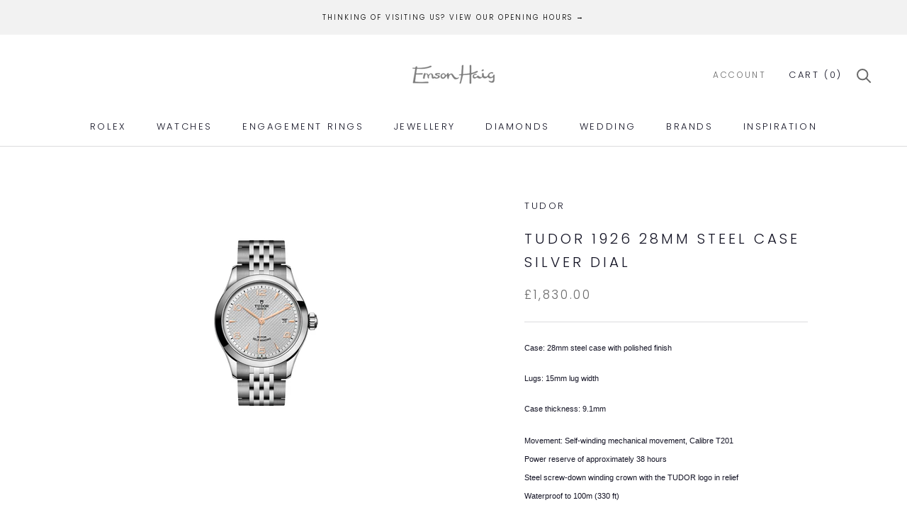

--- FILE ---
content_type: text/html; charset=utf-8
request_url: https://www.emsonhaig.com/products/tudor-1926-watch-silver-dial-watch
body_size: 25854
content:
<!doctype html>

<html class="no-js" lang="en">
  <head>
    


    <meta
      name="viewport"
      content="width=device-width, initial-scale=1.0, height=device-height, minimum-scale=1.0, maximum-scale=1.0"
    >
    <meta name="theme-color" content="">

    

    <title>
      Tudor 1926 28mm Steel Case Silver Dial
      
      
       &ndash; Emson Haig
    </title><meta name="description" content="Case: 28mm steel case with polished finish Lugs: 15mm lug width Case thickness: 9.1mm Movement: Self-winding mechanical movement, Calibre T201Power reserve of approximately 38 hoursSteel screw-down winding crown with the TUDOR logo in reliefWaterproof to 100m (330 ft)Smooth steel bezel with polished finishSilver, embos"><link rel="canonical" href="https://www.emsonhaig.com/products/tudor-1926-watch-silver-dial-watch"><link rel="shortcut icon" href="//www.emsonhaig.com/cdn/shop/files/Untitled_design_-_2022-10-06T103627.328_96x.png?v=1740908217" type="image/png"><!-- Google Tag Manager -->
    <script>
      (function (w, d, s, l, i) {
        w[l] = w[l] || [];
        w[l].push({ 'gtm.start': new Date().getTime(), event: 'gtm.js' });
        var f = d.getElementsByTagName(s)[0],
          j = d.createElement(s),
          dl = l != 'dataLayer' ? '&l=' + l : '';
        j.async = true;
        j.src = 'https://www.googletagmanager.com/gtm.js?id=' + i + dl;
        f.parentNode.insertBefore(j, f);
      })(window, document, 'script', 'dataLayer', 'GTM-N6N7LFQ');
    </script>
    <!-- End - Google Tag Manager -->

    <!-- Start cookieyes banner -->
    <script id="cookieyes" type="text/javascript" src="https://cdn-cookieyes.com/common/shopify.js"></script>
    <script id="cookieyes" type="text/javascript" src="https://cdn-cookieyes.com/client_data/bbf98da9d1a6d441f8f414f7/script.js" async></script>
    <!-- End cookieyes banner -->

    <!-- rlx-consent cookie -->
    <script>
    const ljGetCookieValue = (name) => (
      document.cookie.match('(^|;)\\s*' + name + '\\s*=\\s*([^;]+)')?.pop() || ''
    )

    function ljSetCookie(name,value,days) {
      var expires = "";
      if (days) {
          var date = new Date();
          date.setTime(date.getTime() + (days*24*60*60*1000));
          expires = "; expires=" + date.toUTCString();
      }
      document.cookie = name + "=" + (value || "")  + expires + "; path=/";
    }

    ljSetCookie('rlx-consent','false',360);
    
    const cookieConsent = ljGetCookieValue('cookieyes-consent');
    let cookieConsentProps = {};
    if (cookieConsent.length) {
      cookieConsent.split(',').forEach((cel) => {
        let celsp = cel.split(':');
        cookieConsentProps[celsp[0]] = celsp[1];
      });
  
      if (cookieConsentProps.consent === "yes" && cookieConsentProps.analytics === "yes") {
        ljSetCookie('rlx-consent','true',360);
      }
    }

    document.addEventListener("cookieyes_consent_update", function (eventData)
    {
      const data = eventData.detail;
      if (data.accepted.includes("analytics")) {
        ljSetCookie('rlx-consent','true',360);
      }
      if (data.rejected.includes("analytics")) {
        ljSetCookie('rlx-consent','false',360);
      }
    });
    </script>
    <!-- END - rlx-consent cookie -->

    <meta property="og:type" content="product">
  <meta property="og:title" content="Tudor 1926 28mm Steel Case Silver Dial"><meta property="og:image" content="http://www.emsonhaig.com/cdn/shop/products/tudor-1926-28mm-steel-case-silver-dial-watch-watch-m91350-0001-38602825662718.png?v=1667998171">
    <meta property="og:image:secure_url" content="https://www.emsonhaig.com/cdn/shop/products/tudor-1926-28mm-steel-case-silver-dial-watch-watch-m91350-0001-38602825662718.png?v=1667998171">
    <meta property="og:image:width" content="2000">
    <meta property="og:image:height" content="2000"><meta property="product:price:amount" content="1,830.00">
  <meta property="product:price:currency" content="GBP"><meta property="og:description" content="Case: 28mm steel case with polished finish Lugs: 15mm lug width Case thickness: 9.1mm Movement: Self-winding mechanical movement, Calibre T201Power reserve of approximately 38 hoursSteel screw-down winding crown with the TUDOR logo in reliefWaterproof to 100m (330 ft)Smooth steel bezel with polished finishSilver, embos"><meta property="og:url" content="https://www.emsonhaig.com/products/tudor-1926-watch-silver-dial-watch">
<meta property="og:site_name" content="Emson Haig"><meta name="twitter:card" content="summary"><meta name="twitter:title" content="Tudor 1926 28mm Steel Case Silver Dial">
  <meta name="twitter:description" content="Case: 28mm steel case with polished finish
Lugs: 15mm lug width
Case thickness: 9.1mm
Movement: Self-winding mechanical movement, Calibre T201Power reserve of approximately 38 hoursSteel screw-down winding crown with the TUDOR logo in reliefWaterproof to 100m (330 ft)Smooth steel bezel with polished finishSilver, embossed decoration, domedGold hour markers and handsDate at 3 o&#39;clockSapphire crystalSteel bracelet, 7 rows, satin-brushed external links, polished centre links, with folding clasp and safety catch">
  <meta name="twitter:image" content="https://www.emsonhaig.com/cdn/shop/products/tudor-1926-28mm-steel-case-silver-dial-watch-watch-m91350-0001-38602825662718_600x600_crop_center.png?v=1667998171">
    <style>
  @font-face {
  font-family: Poppins;
  font-weight: 300;
  font-style: normal;
  font-display: fallback;
  src: url("//www.emsonhaig.com/cdn/fonts/poppins/poppins_n3.05f58335c3209cce17da4f1f1ab324ebe2982441.woff2") format("woff2"),
       url("//www.emsonhaig.com/cdn/fonts/poppins/poppins_n3.6971368e1f131d2c8ff8e3a44a36b577fdda3ff5.woff") format("woff");
}

  @font-face {
  font-family: Poppins;
  font-weight: 300;
  font-style: normal;
  font-display: fallback;
  src: url("//www.emsonhaig.com/cdn/fonts/poppins/poppins_n3.05f58335c3209cce17da4f1f1ab324ebe2982441.woff2") format("woff2"),
       url("//www.emsonhaig.com/cdn/fonts/poppins/poppins_n3.6971368e1f131d2c8ff8e3a44a36b577fdda3ff5.woff") format("woff");
}


  @font-face {
  font-family: Poppins;
  font-weight: 400;
  font-style: normal;
  font-display: fallback;
  src: url("//www.emsonhaig.com/cdn/fonts/poppins/poppins_n4.0ba78fa5af9b0e1a374041b3ceaadf0a43b41362.woff2") format("woff2"),
       url("//www.emsonhaig.com/cdn/fonts/poppins/poppins_n4.214741a72ff2596839fc9760ee7a770386cf16ca.woff") format("woff");
}

  @font-face {
  font-family: Poppins;
  font-weight: 300;
  font-style: italic;
  font-display: fallback;
  src: url("//www.emsonhaig.com/cdn/fonts/poppins/poppins_i3.8536b4423050219f608e17f134fe9ea3b01ed890.woff2") format("woff2"),
       url("//www.emsonhaig.com/cdn/fonts/poppins/poppins_i3.0f4433ada196bcabf726ed78f8e37e0995762f7f.woff") format("woff");
}

  @font-face {
  font-family: Poppins;
  font-weight: 400;
  font-style: italic;
  font-display: fallback;
  src: url("//www.emsonhaig.com/cdn/fonts/poppins/poppins_i4.846ad1e22474f856bd6b81ba4585a60799a9f5d2.woff2") format("woff2"),
       url("//www.emsonhaig.com/cdn/fonts/poppins/poppins_i4.56b43284e8b52fc64c1fd271f289a39e8477e9ec.woff") format("woff");
}


  :root {
    --heading-font-family : Poppins, sans-serif;
    --heading-font-weight : 300;
    --heading-font-style  : normal;

    --text-font-family : Poppins, sans-serif;
    --text-font-weight : 300;
    --text-font-style  : normal;

    --base-text-font-size   : 13px;
    --default-text-font-size: 14px;--background          : #ffffff;
    --background-rgb      : 255, 255, 255;
    --light-background    : #ffffff;
    --light-background-rgb: 255, 255, 255;
    --heading-color       : #141425;
    --text-color          : #141425;
    --text-color-rgb      : 20, 20, 37;
    --text-color-light    : #6a6a6a;
    --text-color-light-rgb: 106, 106, 106;
    --link-color          : #6a6a6a;
    --link-color-rgb      : 106, 106, 106;
    --border-color        : #dcdcde;
    --border-color-rgb    : 220, 220, 222;

    --button-background    : #141425;
    --button-background-rgb: 20, 20, 37;
    --button-text-color    : #ffffff;

    --header-background       : #ffffff;
    --header-heading-color    : #141425;
    --header-light-text-color : #6a6a6a;
    --header-border-color     : #dcdcde;

    --footer-background    : #ffffff;
    --footer-text-color    : #6a6a6a;
    --footer-heading-color : #141425;
    --footer-border-color  : #e9e9e9;

    --navigation-background      : #ffffff;
    --navigation-background-rgb  : 255, 255, 255;
    --navigation-text-color      : #141425;
    --navigation-text-color-light: rgba(20, 20, 37, 0.5);
    --navigation-border-color    : rgba(20, 20, 37, 0.25);

    --newsletter-popup-background     : #141425;
    --newsletter-popup-text-color     : #ffffff;
    --newsletter-popup-text-color-rgb : 255, 255, 255;

    --secondary-elements-background       : #141425;
    --secondary-elements-background-rgb   : 20, 20, 37;
    --secondary-elements-text-color       : #ffffff;
    --secondary-elements-text-color-light : rgba(255, 255, 255, 0.5);
    --secondary-elements-border-color     : rgba(255, 255, 255, 0.25);

    --product-sale-price-color    : #f94c43;
    --product-sale-price-color-rgb: 249, 76, 67;
    --product-star-rating: #f6a429;

    /* Shopify related variables */
    --payment-terms-background-color: #ffffff;

    /* Products */

    --horizontal-spacing-four-products-per-row: 100px;
        --horizontal-spacing-two-products-per-row : 100px;
    

    --vertical-spacing-four-products-per-row: 120px;
        --vertical-spacing-two-products-per-row : 150px;
    

    /* Animation */
    --drawer-transition-timing: cubic-bezier(0.645, 0.045, 0.355, 1);
    --header-base-height: 80px; /* We set a default for browsers that do not support CSS variables */

    /* Cursors */
    --cursor-zoom-in-svg    : url(//www.emsonhaig.com/cdn/shop/t/81/assets/cursor-zoom-in.svg?v=52191915289486074871764702669);
    --cursor-zoom-in-2x-svg : url(//www.emsonhaig.com/cdn/shop/t/81/assets/cursor-zoom-in-2x.svg?v=49077063485943432671764702669);
  }
</style>

<script>
  // IE11 does not have support for CSS variables, so we have to polyfill them
  if (!(((window || {}).CSS || {}).supports && window.CSS.supports('(--a: 0)'))) {
    const script = document.createElement('script');
    script.type = 'text/javascript';
    script.src = 'https://cdn.jsdelivr.net/npm/css-vars-ponyfill@2';
    script.onload = function() {
      cssVars({});
    };

    document.getElementsByTagName('head')[0].appendChild(script);
  }
</script>

    <script>window.performance && window.performance.mark && window.performance.mark('shopify.content_for_header.start');</script><meta name="google-site-verification" content="wgoXumHPLx5HxR3EXnpppH18WWRCTnBxC6MAkLMjNLo">
<meta id="shopify-digital-wallet" name="shopify-digital-wallet" content="/5049974856/digital_wallets/dialog">
<meta name="shopify-checkout-api-token" content="2f3a5006123f9e36e4c7172d8193a4dd">
<meta id="in-context-paypal-metadata" data-shop-id="5049974856" data-venmo-supported="false" data-environment="production" data-locale="en_US" data-paypal-v4="true" data-currency="GBP">
<link rel="alternate" type="application/json+oembed" href="https://www.emsonhaig.com/products/tudor-1926-watch-silver-dial-watch.oembed">
<script async="async" src="/checkouts/internal/preloads.js?locale=en-GB"></script>
<script id="shopify-features" type="application/json">{"accessToken":"2f3a5006123f9e36e4c7172d8193a4dd","betas":["rich-media-storefront-analytics"],"domain":"www.emsonhaig.com","predictiveSearch":true,"shopId":5049974856,"locale":"en"}</script>
<script>var Shopify = Shopify || {};
Shopify.shop = "emsonhaig.myshopify.com";
Shopify.locale = "en";
Shopify.currency = {"active":"GBP","rate":"1.0"};
Shopify.country = "GB";
Shopify.theme = {"name":"Emson Haig - Rolex Accessories - 12\/25","id":188089401728,"schema_name":"Prestige","schema_version":"6.0.0","theme_store_id":null,"role":"main"};
Shopify.theme.handle = "null";
Shopify.theme.style = {"id":null,"handle":null};
Shopify.cdnHost = "www.emsonhaig.com/cdn";
Shopify.routes = Shopify.routes || {};
Shopify.routes.root = "/";</script>
<script type="module">!function(o){(o.Shopify=o.Shopify||{}).modules=!0}(window);</script>
<script>!function(o){function n(){var o=[];function n(){o.push(Array.prototype.slice.apply(arguments))}return n.q=o,n}var t=o.Shopify=o.Shopify||{};t.loadFeatures=n(),t.autoloadFeatures=n()}(window);</script>
<script id="shop-js-analytics" type="application/json">{"pageType":"product"}</script>
<script defer="defer" async type="module" src="//www.emsonhaig.com/cdn/shopifycloud/shop-js/modules/v2/client.init-shop-cart-sync_BN7fPSNr.en.esm.js"></script>
<script defer="defer" async type="module" src="//www.emsonhaig.com/cdn/shopifycloud/shop-js/modules/v2/chunk.common_Cbph3Kss.esm.js"></script>
<script defer="defer" async type="module" src="//www.emsonhaig.com/cdn/shopifycloud/shop-js/modules/v2/chunk.modal_DKumMAJ1.esm.js"></script>
<script type="module">
  await import("//www.emsonhaig.com/cdn/shopifycloud/shop-js/modules/v2/client.init-shop-cart-sync_BN7fPSNr.en.esm.js");
await import("//www.emsonhaig.com/cdn/shopifycloud/shop-js/modules/v2/chunk.common_Cbph3Kss.esm.js");
await import("//www.emsonhaig.com/cdn/shopifycloud/shop-js/modules/v2/chunk.modal_DKumMAJ1.esm.js");

  window.Shopify.SignInWithShop?.initShopCartSync?.({"fedCMEnabled":true,"windoidEnabled":true});

</script>
<script id="__st">var __st={"a":5049974856,"offset":0,"reqid":"bcec9755-df46-4b86-b32c-d03ceb52cbbd-1769771802","pageurl":"www.emsonhaig.com\/products\/tudor-1926-watch-silver-dial-watch","u":"f83fa9140b57","p":"product","rtyp":"product","rid":3579674001480};</script>
<script>window.ShopifyPaypalV4VisibilityTracking = true;</script>
<script id="captcha-bootstrap">!function(){'use strict';const t='contact',e='account',n='new_comment',o=[[t,t],['blogs',n],['comments',n],[t,'customer']],c=[[e,'customer_login'],[e,'guest_login'],[e,'recover_customer_password'],[e,'create_customer']],r=t=>t.map((([t,e])=>`form[action*='/${t}']:not([data-nocaptcha='true']) input[name='form_type'][value='${e}']`)).join(','),a=t=>()=>t?[...document.querySelectorAll(t)].map((t=>t.form)):[];function s(){const t=[...o],e=r(t);return a(e)}const i='password',u='form_key',d=['recaptcha-v3-token','g-recaptcha-response','h-captcha-response',i],f=()=>{try{return window.sessionStorage}catch{return}},m='__shopify_v',_=t=>t.elements[u];function p(t,e,n=!1){try{const o=window.sessionStorage,c=JSON.parse(o.getItem(e)),{data:r}=function(t){const{data:e,action:n}=t;return t[m]||n?{data:e,action:n}:{data:t,action:n}}(c);for(const[e,n]of Object.entries(r))t.elements[e]&&(t.elements[e].value=n);n&&o.removeItem(e)}catch(o){console.error('form repopulation failed',{error:o})}}const l='form_type',E='cptcha';function T(t){t.dataset[E]=!0}const w=window,h=w.document,L='Shopify',v='ce_forms',y='captcha';let A=!1;((t,e)=>{const n=(g='f06e6c50-85a8-45c8-87d0-21a2b65856fe',I='https://cdn.shopify.com/shopifycloud/storefront-forms-hcaptcha/ce_storefront_forms_captcha_hcaptcha.v1.5.2.iife.js',D={infoText:'Protected by hCaptcha',privacyText:'Privacy',termsText:'Terms'},(t,e,n)=>{const o=w[L][v],c=o.bindForm;if(c)return c(t,g,e,D).then(n);var r;o.q.push([[t,g,e,D],n]),r=I,A||(h.body.append(Object.assign(h.createElement('script'),{id:'captcha-provider',async:!0,src:r})),A=!0)});var g,I,D;w[L]=w[L]||{},w[L][v]=w[L][v]||{},w[L][v].q=[],w[L][y]=w[L][y]||{},w[L][y].protect=function(t,e){n(t,void 0,e),T(t)},Object.freeze(w[L][y]),function(t,e,n,w,h,L){const[v,y,A,g]=function(t,e,n){const i=e?o:[],u=t?c:[],d=[...i,...u],f=r(d),m=r(i),_=r(d.filter((([t,e])=>n.includes(e))));return[a(f),a(m),a(_),s()]}(w,h,L),I=t=>{const e=t.target;return e instanceof HTMLFormElement?e:e&&e.form},D=t=>v().includes(t);t.addEventListener('submit',(t=>{const e=I(t);if(!e)return;const n=D(e)&&!e.dataset.hcaptchaBound&&!e.dataset.recaptchaBound,o=_(e),c=g().includes(e)&&(!o||!o.value);(n||c)&&t.preventDefault(),c&&!n&&(function(t){try{if(!f())return;!function(t){const e=f();if(!e)return;const n=_(t);if(!n)return;const o=n.value;o&&e.removeItem(o)}(t);const e=Array.from(Array(32),(()=>Math.random().toString(36)[2])).join('');!function(t,e){_(t)||t.append(Object.assign(document.createElement('input'),{type:'hidden',name:u})),t.elements[u].value=e}(t,e),function(t,e){const n=f();if(!n)return;const o=[...t.querySelectorAll(`input[type='${i}']`)].map((({name:t})=>t)),c=[...d,...o],r={};for(const[a,s]of new FormData(t).entries())c.includes(a)||(r[a]=s);n.setItem(e,JSON.stringify({[m]:1,action:t.action,data:r}))}(t,e)}catch(e){console.error('failed to persist form',e)}}(e),e.submit())}));const S=(t,e)=>{t&&!t.dataset[E]&&(n(t,e.some((e=>e===t))),T(t))};for(const o of['focusin','change'])t.addEventListener(o,(t=>{const e=I(t);D(e)&&S(e,y())}));const B=e.get('form_key'),M=e.get(l),P=B&&M;t.addEventListener('DOMContentLoaded',(()=>{const t=y();if(P)for(const e of t)e.elements[l].value===M&&p(e,B);[...new Set([...A(),...v().filter((t=>'true'===t.dataset.shopifyCaptcha))])].forEach((e=>S(e,t)))}))}(h,new URLSearchParams(w.location.search),n,t,e,['guest_login'])})(!0,!0)}();</script>
<script integrity="sha256-4kQ18oKyAcykRKYeNunJcIwy7WH5gtpwJnB7kiuLZ1E=" data-source-attribution="shopify.loadfeatures" defer="defer" src="//www.emsonhaig.com/cdn/shopifycloud/storefront/assets/storefront/load_feature-a0a9edcb.js" crossorigin="anonymous"></script>
<script data-source-attribution="shopify.dynamic_checkout.dynamic.init">var Shopify=Shopify||{};Shopify.PaymentButton=Shopify.PaymentButton||{isStorefrontPortableWallets:!0,init:function(){window.Shopify.PaymentButton.init=function(){};var t=document.createElement("script");t.src="https://www.emsonhaig.com/cdn/shopifycloud/portable-wallets/latest/portable-wallets.en.js",t.type="module",document.head.appendChild(t)}};
</script>
<script data-source-attribution="shopify.dynamic_checkout.buyer_consent">
  function portableWalletsHideBuyerConsent(e){var t=document.getElementById("shopify-buyer-consent"),n=document.getElementById("shopify-subscription-policy-button");t&&n&&(t.classList.add("hidden"),t.setAttribute("aria-hidden","true"),n.removeEventListener("click",e))}function portableWalletsShowBuyerConsent(e){var t=document.getElementById("shopify-buyer-consent"),n=document.getElementById("shopify-subscription-policy-button");t&&n&&(t.classList.remove("hidden"),t.removeAttribute("aria-hidden"),n.addEventListener("click",e))}window.Shopify?.PaymentButton&&(window.Shopify.PaymentButton.hideBuyerConsent=portableWalletsHideBuyerConsent,window.Shopify.PaymentButton.showBuyerConsent=portableWalletsShowBuyerConsent);
</script>
<script data-source-attribution="shopify.dynamic_checkout.cart.bootstrap">document.addEventListener("DOMContentLoaded",(function(){function t(){return document.querySelector("shopify-accelerated-checkout-cart, shopify-accelerated-checkout")}if(t())Shopify.PaymentButton.init();else{new MutationObserver((function(e,n){t()&&(Shopify.PaymentButton.init(),n.disconnect())})).observe(document.body,{childList:!0,subtree:!0})}}));
</script>
<link id="shopify-accelerated-checkout-styles" rel="stylesheet" media="screen" href="https://www.emsonhaig.com/cdn/shopifycloud/portable-wallets/latest/accelerated-checkout-backwards-compat.css" crossorigin="anonymous">
<style id="shopify-accelerated-checkout-cart">
        #shopify-buyer-consent {
  margin-top: 1em;
  display: inline-block;
  width: 100%;
}

#shopify-buyer-consent.hidden {
  display: none;
}

#shopify-subscription-policy-button {
  background: none;
  border: none;
  padding: 0;
  text-decoration: underline;
  font-size: inherit;
  cursor: pointer;
}

#shopify-subscription-policy-button::before {
  box-shadow: none;
}

      </style>

<script>window.performance && window.performance.mark && window.performance.mark('shopify.content_for_header.end');</script>

    <script>// This allows to expose several variables to the global scope, to be used in scripts
      window.theme = {
        pageType: "product",
        moneyFormat: "£{{amount}}",
        moneyWithCurrencyFormat: "£{{amount}} GBP",
        currencyCodeEnabled: false,
        productImageSize: "square",
        searchMode: "product,article,page",
        showPageTransition: false,
        showElementStaggering: true,
        showImageZooming: true
      };

      window.routes = {
        rootUrl: "\/",
        rootUrlWithoutSlash: '',
        cartUrl: "\/cart",
        cartAddUrl: "\/cart\/add",
        cartChangeUrl: "\/cart\/change",
        searchUrl: "\/search",
        productRecommendationsUrl: "\/recommendations\/products"
      };

      window.languages = {
        cartAddNote: "Add Order Note",
        cartEditNote: "Edit Order Note",
        productImageLoadingError: "This image could not be loaded. Please try to reload the page.",
        productFormAddToCart: "Add to cart",
        productFormUnavailable: "Unavailable",
        productFormSoldOut: "Sold Out",
        shippingEstimatorOneResult: "1 option available:",
        shippingEstimatorMoreResults: "{{count}} options available:",
        shippingEstimatorNoResults: "No shipping could be found"
      };

      window.lazySizesConfig = {
        loadHidden: false,
        hFac: 0.5,
        expFactor: 2,
        ricTimeout: 150,
        lazyClass: 'Image--lazyLoad',
        loadingClass: 'Image--lazyLoading',
        loadedClass: 'Image--lazyLoaded'
      };

      document.documentElement.className = document.documentElement.className.replace('no-js', 'js');
      document.documentElement.style.setProperty('--window-height', window.innerHeight + 'px');

      // We do a quick detection of some features (we could use Modernizr but for so little...)
      (function() {
        document.documentElement.className += ((window.CSS && window.CSS.supports('(position: sticky) or (position: -webkit-sticky)')) ? ' supports-sticky' : ' no-supports-sticky');
        document.documentElement.className += (window.matchMedia('(-moz-touch-enabled: 1), (hover: none)')).matches ? ' no-supports-hover' : ' supports-hover';
      }());

      
    </script>

    <script src="//www.emsonhaig.com/cdn/shop/t/81/assets/lazysizes.min.js?v=174358363404432586981764702466" async></script><script src="//www.emsonhaig.com/cdn/shop/t/81/assets/libs.min.js?v=26178543184394469741764702468" defer></script>
    <script src="//www.emsonhaig.com/cdn/shop/t/81/assets/theme.js?v=134725756280063594311764702635" defer></script>
    <script src="//www.emsonhaig.com/cdn/shop/t/81/assets/custom.js?v=116201349306657942881764702461" defer></script>
    <script src="https://kit.fontawesome.com/a8e6187ccc.js" crossorigin="anonymous" defer></script>

    <script src="https://api.mapbox.com/mapbox-gl-js/v2.13.0/mapbox-gl.js" async></script>

    <link href="https://api.mapbox.com/mapbox-gl-js/v2.13.0/mapbox-gl.css" rel="stylesheet">
    <link rel="stylesheet" href="//www.emsonhaig.com/cdn/shop/t/81/assets/theme.css?v=1758218897993392211764702634">
    <link rel="stylesheet" href="//www.emsonhaig.com/cdn/shop/t/81/assets/rolex-style.css?v=137486937645222801001765386531">
    <link href="//www.emsonhaig.com/cdn/shop/t/81/assets/rolex-typography.css?v=105392653429253868191764702631" rel="stylesheet" type="text/css" media="all" />
    <link rel="stylesheet" href="//www.emsonhaig.com/cdn/shop/t/81/assets/rolex-mobile-style.css?v=179343541648096879191764702628">
    <link rel="stylesheet" href="https://cdn.jsdelivr.net/npm/@splidejs/splide@4.1.4/dist/css/splide.min.css">

        <link rel="stylesheet" type="text/css" href="//cdn.jsdelivr.net/npm/slick-carousel@1.8.1/slick/slick.css"/>
    
    <script>
      (function () {
        window.onpageshow = function () {
          if (window.theme.showPageTransition) {
            var pageTransition = document.querySelector('.PageTransition');

            if (pageTransition) {
              pageTransition.style.visibility = 'visible';
              pageTransition.style.opacity = '0';
            }
          }

          // When the page is loaded from the cache, we have to reload the cart content
          document.documentElement.dispatchEvent(
            new CustomEvent('cart:refresh', {
              bubbles: true,
            })
          );
        };
      })();
    </script>

    
    <script src="https://www.youtube.com/iframe_api" defer></script>

    <script src="https://ajax.googleapis.com/ajax/libs/jquery/3.7.1/jquery.min.js"></script>


    <!------------------------- START OF ROLEX CODE ------------------------->
    
    

    

    

    
    <!-------------------------- END OF ROLEX CODE -------------------------->

    <script src="https://code.jquery.com/jquery-3.6.4.min.js"></script>
    <script
      src="https://cdn.jsdelivr.net/npm/bootstrap@3.3.7/dist/js/bootstrap.min.js"
      integrity="sha384-Tc5IQib027qvyjSMfHjOMaLkfuWVxZxUPnCJA7l2mCWNIpG9mGCD8wGNIcPD7Txa"
      crossorigin="anonymous"
    ></script>

    <link href="//www.emsonhaig.com/cdn/shop/t/81/assets/bootstrap.css?v=174772981113262858971764702668" rel="stylesheet" type="text/css" media="all" />

  <script type="application/ld+json">
  {
    "@context": "http://schema.org",
    "@type": "Product",
    "offers": [{
          "@type": "Offer",
          "name": "Default Title",
          "availability":"https://schema.org/InStock",
          "price": 1830.0,
          "priceCurrency": "GBP",
          "priceValidUntil": "2026-02-09","sku": "6014001","url": "/products/tudor-1926-watch-silver-dial-watch?variant=28348179316808"
        }
],
      "mpn": "M91350-0001",
      "productId": "M91350-0001",
    "brand": {
      "name": "Tudor"
    },
    "name": "Tudor 1926 28mm Steel Case Silver Dial",
    "description": "Case: 28mm steel case with polished finish\nLugs: 15mm lug width\nCase thickness: 9.1mm\nMovement: Self-winding mechanical movement, Calibre T201Power reserve of approximately 38 hoursSteel screw-down winding crown with the TUDOR logo in reliefWaterproof to 100m (330 ft)Smooth steel bezel with polished finishSilver, embossed decoration, domedGold hour markers and handsDate at 3 o'clockSapphire crystalSteel bracelet, 7 rows, satin-brushed external links, polished centre links, with folding clasp and safety catch",
    "category": "Watch",
    "url": "/products/tudor-1926-watch-silver-dial-watch",
    "sku": "6014001",
    "image": {
      "@type": "ImageObject",
      "url": "https://www.emsonhaig.com/cdn/shop/products/tudor-1926-28mm-steel-case-silver-dial-watch-watch-m91350-0001-38602825662718_1024x.png?v=1667998171",
      "image": "https://www.emsonhaig.com/cdn/shop/products/tudor-1926-28mm-steel-case-silver-dial-watch-watch-m91350-0001-38602825662718_1024x.png?v=1667998171",
      "name": "Tudor Watch Tudor 1926 28mm Steel Case Silver Dial Watch M91350-0001",
      "width": "1024",
      "height": "1024"
    }
  }
  </script>



  <script type="application/ld+json">
  {
    "@context": "http://schema.org",
    "@type": "BreadcrumbList",
  "itemListElement": [{
      "@type": "ListItem",
      "position": 1,
      "name": "Home",
      "item": "https://www.emsonhaig.com"
    },{
          "@type": "ListItem",
          "position": 2,
          "name": "Tudor 1926 28mm Steel Case Silver Dial",
          "item": "https://www.emsonhaig.com/products/tudor-1926-watch-silver-dial-watch"
        }]
  }
  </script>


    
  <link href="https://monorail-edge.shopifysvc.com" rel="dns-prefetch">
<script>(function(){if ("sendBeacon" in navigator && "performance" in window) {try {var session_token_from_headers = performance.getEntriesByType('navigation')[0].serverTiming.find(x => x.name == '_s').description;} catch {var session_token_from_headers = undefined;}var session_cookie_matches = document.cookie.match(/_shopify_s=([^;]*)/);var session_token_from_cookie = session_cookie_matches && session_cookie_matches.length === 2 ? session_cookie_matches[1] : "";var session_token = session_token_from_headers || session_token_from_cookie || "";function handle_abandonment_event(e) {var entries = performance.getEntries().filter(function(entry) {return /monorail-edge.shopifysvc.com/.test(entry.name);});if (!window.abandonment_tracked && entries.length === 0) {window.abandonment_tracked = true;var currentMs = Date.now();var navigation_start = performance.timing.navigationStart;var payload = {shop_id: 5049974856,url: window.location.href,navigation_start,duration: currentMs - navigation_start,session_token,page_type: "product"};window.navigator.sendBeacon("https://monorail-edge.shopifysvc.com/v1/produce", JSON.stringify({schema_id: "online_store_buyer_site_abandonment/1.1",payload: payload,metadata: {event_created_at_ms: currentMs,event_sent_at_ms: currentMs}}));}}window.addEventListener('pagehide', handle_abandonment_event);}}());</script>
<script id="web-pixels-manager-setup">(function e(e,d,r,n,o){if(void 0===o&&(o={}),!Boolean(null===(a=null===(i=window.Shopify)||void 0===i?void 0:i.analytics)||void 0===a?void 0:a.replayQueue)){var i,a;window.Shopify=window.Shopify||{};var t=window.Shopify;t.analytics=t.analytics||{};var s=t.analytics;s.replayQueue=[],s.publish=function(e,d,r){return s.replayQueue.push([e,d,r]),!0};try{self.performance.mark("wpm:start")}catch(e){}var l=function(){var e={modern:/Edge?\/(1{2}[4-9]|1[2-9]\d|[2-9]\d{2}|\d{4,})\.\d+(\.\d+|)|Firefox\/(1{2}[4-9]|1[2-9]\d|[2-9]\d{2}|\d{4,})\.\d+(\.\d+|)|Chrom(ium|e)\/(9{2}|\d{3,})\.\d+(\.\d+|)|(Maci|X1{2}).+ Version\/(15\.\d+|(1[6-9]|[2-9]\d|\d{3,})\.\d+)([,.]\d+|)( \(\w+\)|)( Mobile\/\w+|) Safari\/|Chrome.+OPR\/(9{2}|\d{3,})\.\d+\.\d+|(CPU[ +]OS|iPhone[ +]OS|CPU[ +]iPhone|CPU IPhone OS|CPU iPad OS)[ +]+(15[._]\d+|(1[6-9]|[2-9]\d|\d{3,})[._]\d+)([._]\d+|)|Android:?[ /-](13[3-9]|1[4-9]\d|[2-9]\d{2}|\d{4,})(\.\d+|)(\.\d+|)|Android.+Firefox\/(13[5-9]|1[4-9]\d|[2-9]\d{2}|\d{4,})\.\d+(\.\d+|)|Android.+Chrom(ium|e)\/(13[3-9]|1[4-9]\d|[2-9]\d{2}|\d{4,})\.\d+(\.\d+|)|SamsungBrowser\/([2-9]\d|\d{3,})\.\d+/,legacy:/Edge?\/(1[6-9]|[2-9]\d|\d{3,})\.\d+(\.\d+|)|Firefox\/(5[4-9]|[6-9]\d|\d{3,})\.\d+(\.\d+|)|Chrom(ium|e)\/(5[1-9]|[6-9]\d|\d{3,})\.\d+(\.\d+|)([\d.]+$|.*Safari\/(?![\d.]+ Edge\/[\d.]+$))|(Maci|X1{2}).+ Version\/(10\.\d+|(1[1-9]|[2-9]\d|\d{3,})\.\d+)([,.]\d+|)( \(\w+\)|)( Mobile\/\w+|) Safari\/|Chrome.+OPR\/(3[89]|[4-9]\d|\d{3,})\.\d+\.\d+|(CPU[ +]OS|iPhone[ +]OS|CPU[ +]iPhone|CPU IPhone OS|CPU iPad OS)[ +]+(10[._]\d+|(1[1-9]|[2-9]\d|\d{3,})[._]\d+)([._]\d+|)|Android:?[ /-](13[3-9]|1[4-9]\d|[2-9]\d{2}|\d{4,})(\.\d+|)(\.\d+|)|Mobile Safari.+OPR\/([89]\d|\d{3,})\.\d+\.\d+|Android.+Firefox\/(13[5-9]|1[4-9]\d|[2-9]\d{2}|\d{4,})\.\d+(\.\d+|)|Android.+Chrom(ium|e)\/(13[3-9]|1[4-9]\d|[2-9]\d{2}|\d{4,})\.\d+(\.\d+|)|Android.+(UC? ?Browser|UCWEB|U3)[ /]?(15\.([5-9]|\d{2,})|(1[6-9]|[2-9]\d|\d{3,})\.\d+)\.\d+|SamsungBrowser\/(5\.\d+|([6-9]|\d{2,})\.\d+)|Android.+MQ{2}Browser\/(14(\.(9|\d{2,})|)|(1[5-9]|[2-9]\d|\d{3,})(\.\d+|))(\.\d+|)|K[Aa][Ii]OS\/(3\.\d+|([4-9]|\d{2,})\.\d+)(\.\d+|)/},d=e.modern,r=e.legacy,n=navigator.userAgent;return n.match(d)?"modern":n.match(r)?"legacy":"unknown"}(),u="modern"===l?"modern":"legacy",c=(null!=n?n:{modern:"",legacy:""})[u],f=function(e){return[e.baseUrl,"/wpm","/b",e.hashVersion,"modern"===e.buildTarget?"m":"l",".js"].join("")}({baseUrl:d,hashVersion:r,buildTarget:u}),m=function(e){var d=e.version,r=e.bundleTarget,n=e.surface,o=e.pageUrl,i=e.monorailEndpoint;return{emit:function(e){var a=e.status,t=e.errorMsg,s=(new Date).getTime(),l=JSON.stringify({metadata:{event_sent_at_ms:s},events:[{schema_id:"web_pixels_manager_load/3.1",payload:{version:d,bundle_target:r,page_url:o,status:a,surface:n,error_msg:t},metadata:{event_created_at_ms:s}}]});if(!i)return console&&console.warn&&console.warn("[Web Pixels Manager] No Monorail endpoint provided, skipping logging."),!1;try{return self.navigator.sendBeacon.bind(self.navigator)(i,l)}catch(e){}var u=new XMLHttpRequest;try{return u.open("POST",i,!0),u.setRequestHeader("Content-Type","text/plain"),u.send(l),!0}catch(e){return console&&console.warn&&console.warn("[Web Pixels Manager] Got an unhandled error while logging to Monorail."),!1}}}}({version:r,bundleTarget:l,surface:e.surface,pageUrl:self.location.href,monorailEndpoint:e.monorailEndpoint});try{o.browserTarget=l,function(e){var d=e.src,r=e.async,n=void 0===r||r,o=e.onload,i=e.onerror,a=e.sri,t=e.scriptDataAttributes,s=void 0===t?{}:t,l=document.createElement("script"),u=document.querySelector("head"),c=document.querySelector("body");if(l.async=n,l.src=d,a&&(l.integrity=a,l.crossOrigin="anonymous"),s)for(var f in s)if(Object.prototype.hasOwnProperty.call(s,f))try{l.dataset[f]=s[f]}catch(e){}if(o&&l.addEventListener("load",o),i&&l.addEventListener("error",i),u)u.appendChild(l);else{if(!c)throw new Error("Did not find a head or body element to append the script");c.appendChild(l)}}({src:f,async:!0,onload:function(){if(!function(){var e,d;return Boolean(null===(d=null===(e=window.Shopify)||void 0===e?void 0:e.analytics)||void 0===d?void 0:d.initialized)}()){var d=window.webPixelsManager.init(e)||void 0;if(d){var r=window.Shopify.analytics;r.replayQueue.forEach((function(e){var r=e[0],n=e[1],o=e[2];d.publishCustomEvent(r,n,o)})),r.replayQueue=[],r.publish=d.publishCustomEvent,r.visitor=d.visitor,r.initialized=!0}}},onerror:function(){return m.emit({status:"failed",errorMsg:"".concat(f," has failed to load")})},sri:function(e){var d=/^sha384-[A-Za-z0-9+/=]+$/;return"string"==typeof e&&d.test(e)}(c)?c:"",scriptDataAttributes:o}),m.emit({status:"loading"})}catch(e){m.emit({status:"failed",errorMsg:(null==e?void 0:e.message)||"Unknown error"})}}})({shopId: 5049974856,storefrontBaseUrl: "https://www.emsonhaig.com",extensionsBaseUrl: "https://extensions.shopifycdn.com/cdn/shopifycloud/web-pixels-manager",monorailEndpoint: "https://monorail-edge.shopifysvc.com/unstable/produce_batch",surface: "storefront-renderer",enabledBetaFlags: ["2dca8a86"],webPixelsConfigList: [{"id":"397771006","configuration":"{\"config\":\"{\\\"google_tag_ids\\\":[\\\"AW-779036706\\\",\\\"AW-775514481\\\",\\\"GT-WBKS4XW\\\"],\\\"target_country\\\":\\\"GB\\\",\\\"gtag_events\\\":[{\\\"type\\\":\\\"begin_checkout\\\",\\\"action_label\\\":[\\\"G-WRDCV3C2Z4\\\",\\\"AW-775514481\\\/AI8cCPPri4sYEPHS5fEC\\\"]},{\\\"type\\\":\\\"search\\\",\\\"action_label\\\":[\\\"G-WRDCV3C2Z4\\\",\\\"AW-775514481\\\/0_w0CPbri4sYEPHS5fEC\\\"]},{\\\"type\\\":\\\"view_item\\\",\\\"action_label\\\":[\\\"G-WRDCV3C2Z4\\\",\\\"AW-775514481\\\/zwnMCO3ri4sYEPHS5fEC\\\",\\\"MC-91KQM97TDW\\\"]},{\\\"type\\\":\\\"purchase\\\",\\\"action_label\\\":[\\\"G-WRDCV3C2Z4\\\",\\\"AW-775514481\\\/AC4JCOrri4sYEPHS5fEC\\\",\\\"MC-91KQM97TDW\\\"]},{\\\"type\\\":\\\"page_view\\\",\\\"action_label\\\":[\\\"G-WRDCV3C2Z4\\\",\\\"AW-775514481\\\/uZD4CO_qi4sYEPHS5fEC\\\",\\\"MC-91KQM97TDW\\\"]},{\\\"type\\\":\\\"add_payment_info\\\",\\\"action_label\\\":[\\\"G-WRDCV3C2Z4\\\",\\\"AW-775514481\\\/cuDeCPnri4sYEPHS5fEC\\\"]},{\\\"type\\\":\\\"add_to_cart\\\",\\\"action_label\\\":[\\\"G-WRDCV3C2Z4\\\",\\\"AW-775514481\\\/Q9sQCPDri4sYEPHS5fEC\\\"]}],\\\"enable_monitoring_mode\\\":false}\"}","eventPayloadVersion":"v1","runtimeContext":"OPEN","scriptVersion":"b2a88bafab3e21179ed38636efcd8a93","type":"APP","apiClientId":1780363,"privacyPurposes":[],"dataSharingAdjustments":{"protectedCustomerApprovalScopes":["read_customer_address","read_customer_email","read_customer_name","read_customer_personal_data","read_customer_phone"]}},{"id":"shopify-app-pixel","configuration":"{}","eventPayloadVersion":"v1","runtimeContext":"STRICT","scriptVersion":"0450","apiClientId":"shopify-pixel","type":"APP","privacyPurposes":["ANALYTICS","MARKETING"]},{"id":"shopify-custom-pixel","eventPayloadVersion":"v1","runtimeContext":"LAX","scriptVersion":"0450","apiClientId":"shopify-pixel","type":"CUSTOM","privacyPurposes":["ANALYTICS","MARKETING"]}],isMerchantRequest: false,initData: {"shop":{"name":"Emson Haig","paymentSettings":{"currencyCode":"GBP"},"myshopifyDomain":"emsonhaig.myshopify.com","countryCode":"GB","storefrontUrl":"https:\/\/www.emsonhaig.com"},"customer":null,"cart":null,"checkout":null,"productVariants":[{"price":{"amount":1830.0,"currencyCode":"GBP"},"product":{"title":"Tudor 1926 28mm Steel Case Silver Dial","vendor":"Tudor","id":"3579674001480","untranslatedTitle":"Tudor 1926 28mm Steel Case Silver Dial","url":"\/products\/tudor-1926-watch-silver-dial-watch","type":"Watch"},"id":"28348179316808","image":{"src":"\/\/www.emsonhaig.com\/cdn\/shop\/products\/tudor-1926-28mm-steel-case-silver-dial-watch-watch-m91350-0001-38602825662718.png?v=1667998171"},"sku":"6014001","title":"Default Title","untranslatedTitle":"Default Title"}],"purchasingCompany":null},},"https://www.emsonhaig.com/cdn","1d2a099fw23dfb22ep557258f5m7a2edbae",{"modern":"","legacy":""},{"shopId":"5049974856","storefrontBaseUrl":"https:\/\/www.emsonhaig.com","extensionBaseUrl":"https:\/\/extensions.shopifycdn.com\/cdn\/shopifycloud\/web-pixels-manager","surface":"storefront-renderer","enabledBetaFlags":"[\"2dca8a86\"]","isMerchantRequest":"false","hashVersion":"1d2a099fw23dfb22ep557258f5m7a2edbae","publish":"custom","events":"[[\"page_viewed\",{}],[\"product_viewed\",{\"productVariant\":{\"price\":{\"amount\":1830.0,\"currencyCode\":\"GBP\"},\"product\":{\"title\":\"Tudor 1926 28mm Steel Case Silver Dial\",\"vendor\":\"Tudor\",\"id\":\"3579674001480\",\"untranslatedTitle\":\"Tudor 1926 28mm Steel Case Silver Dial\",\"url\":\"\/products\/tudor-1926-watch-silver-dial-watch\",\"type\":\"Watch\"},\"id\":\"28348179316808\",\"image\":{\"src\":\"\/\/www.emsonhaig.com\/cdn\/shop\/products\/tudor-1926-28mm-steel-case-silver-dial-watch-watch-m91350-0001-38602825662718.png?v=1667998171\"},\"sku\":\"6014001\",\"title\":\"Default Title\",\"untranslatedTitle\":\"Default Title\"}}]]"});</script><script>
  window.ShopifyAnalytics = window.ShopifyAnalytics || {};
  window.ShopifyAnalytics.meta = window.ShopifyAnalytics.meta || {};
  window.ShopifyAnalytics.meta.currency = 'GBP';
  var meta = {"product":{"id":3579674001480,"gid":"gid:\/\/shopify\/Product\/3579674001480","vendor":"Tudor","type":"Watch","handle":"tudor-1926-watch-silver-dial-watch","variants":[{"id":28348179316808,"price":183000,"name":"Tudor 1926 28mm Steel Case Silver Dial","public_title":null,"sku":"6014001"}],"remote":false},"page":{"pageType":"product","resourceType":"product","resourceId":3579674001480,"requestId":"bcec9755-df46-4b86-b32c-d03ceb52cbbd-1769771802"}};
  for (var attr in meta) {
    window.ShopifyAnalytics.meta[attr] = meta[attr];
  }
</script>
<script class="analytics">
  (function () {
    var customDocumentWrite = function(content) {
      var jquery = null;

      if (window.jQuery) {
        jquery = window.jQuery;
      } else if (window.Checkout && window.Checkout.$) {
        jquery = window.Checkout.$;
      }

      if (jquery) {
        jquery('body').append(content);
      }
    };

    var hasLoggedConversion = function(token) {
      if (token) {
        return document.cookie.indexOf('loggedConversion=' + token) !== -1;
      }
      return false;
    }

    var setCookieIfConversion = function(token) {
      if (token) {
        var twoMonthsFromNow = new Date(Date.now());
        twoMonthsFromNow.setMonth(twoMonthsFromNow.getMonth() + 2);

        document.cookie = 'loggedConversion=' + token + '; expires=' + twoMonthsFromNow;
      }
    }

    var trekkie = window.ShopifyAnalytics.lib = window.trekkie = window.trekkie || [];
    if (trekkie.integrations) {
      return;
    }
    trekkie.methods = [
      'identify',
      'page',
      'ready',
      'track',
      'trackForm',
      'trackLink'
    ];
    trekkie.factory = function(method) {
      return function() {
        var args = Array.prototype.slice.call(arguments);
        args.unshift(method);
        trekkie.push(args);
        return trekkie;
      };
    };
    for (var i = 0; i < trekkie.methods.length; i++) {
      var key = trekkie.methods[i];
      trekkie[key] = trekkie.factory(key);
    }
    trekkie.load = function(config) {
      trekkie.config = config || {};
      trekkie.config.initialDocumentCookie = document.cookie;
      var first = document.getElementsByTagName('script')[0];
      var script = document.createElement('script');
      script.type = 'text/javascript';
      script.onerror = function(e) {
        var scriptFallback = document.createElement('script');
        scriptFallback.type = 'text/javascript';
        scriptFallback.onerror = function(error) {
                var Monorail = {
      produce: function produce(monorailDomain, schemaId, payload) {
        var currentMs = new Date().getTime();
        var event = {
          schema_id: schemaId,
          payload: payload,
          metadata: {
            event_created_at_ms: currentMs,
            event_sent_at_ms: currentMs
          }
        };
        return Monorail.sendRequest("https://" + monorailDomain + "/v1/produce", JSON.stringify(event));
      },
      sendRequest: function sendRequest(endpointUrl, payload) {
        // Try the sendBeacon API
        if (window && window.navigator && typeof window.navigator.sendBeacon === 'function' && typeof window.Blob === 'function' && !Monorail.isIos12()) {
          var blobData = new window.Blob([payload], {
            type: 'text/plain'
          });

          if (window.navigator.sendBeacon(endpointUrl, blobData)) {
            return true;
          } // sendBeacon was not successful

        } // XHR beacon

        var xhr = new XMLHttpRequest();

        try {
          xhr.open('POST', endpointUrl);
          xhr.setRequestHeader('Content-Type', 'text/plain');
          xhr.send(payload);
        } catch (e) {
          console.log(e);
        }

        return false;
      },
      isIos12: function isIos12() {
        return window.navigator.userAgent.lastIndexOf('iPhone; CPU iPhone OS 12_') !== -1 || window.navigator.userAgent.lastIndexOf('iPad; CPU OS 12_') !== -1;
      }
    };
    Monorail.produce('monorail-edge.shopifysvc.com',
      'trekkie_storefront_load_errors/1.1',
      {shop_id: 5049974856,
      theme_id: 188089401728,
      app_name: "storefront",
      context_url: window.location.href,
      source_url: "//www.emsonhaig.com/cdn/s/trekkie.storefront.c59ea00e0474b293ae6629561379568a2d7c4bba.min.js"});

        };
        scriptFallback.async = true;
        scriptFallback.src = '//www.emsonhaig.com/cdn/s/trekkie.storefront.c59ea00e0474b293ae6629561379568a2d7c4bba.min.js';
        first.parentNode.insertBefore(scriptFallback, first);
      };
      script.async = true;
      script.src = '//www.emsonhaig.com/cdn/s/trekkie.storefront.c59ea00e0474b293ae6629561379568a2d7c4bba.min.js';
      first.parentNode.insertBefore(script, first);
    };
    trekkie.load(
      {"Trekkie":{"appName":"storefront","development":false,"defaultAttributes":{"shopId":5049974856,"isMerchantRequest":null,"themeId":188089401728,"themeCityHash":"6129848099358431057","contentLanguage":"en","currency":"GBP","eventMetadataId":"2952c9bd-5b2c-4520-97f8-9b8ff9cad673"},"isServerSideCookieWritingEnabled":true,"monorailRegion":"shop_domain","enabledBetaFlags":["65f19447","b5387b81"]},"Session Attribution":{},"S2S":{"facebookCapiEnabled":false,"source":"trekkie-storefront-renderer","apiClientId":580111}}
    );

    var loaded = false;
    trekkie.ready(function() {
      if (loaded) return;
      loaded = true;

      window.ShopifyAnalytics.lib = window.trekkie;

      var originalDocumentWrite = document.write;
      document.write = customDocumentWrite;
      try { window.ShopifyAnalytics.merchantGoogleAnalytics.call(this); } catch(error) {};
      document.write = originalDocumentWrite;

      window.ShopifyAnalytics.lib.page(null,{"pageType":"product","resourceType":"product","resourceId":3579674001480,"requestId":"bcec9755-df46-4b86-b32c-d03ceb52cbbd-1769771802","shopifyEmitted":true});

      var match = window.location.pathname.match(/checkouts\/(.+)\/(thank_you|post_purchase)/)
      var token = match? match[1]: undefined;
      if (!hasLoggedConversion(token)) {
        setCookieIfConversion(token);
        window.ShopifyAnalytics.lib.track("Viewed Product",{"currency":"GBP","variantId":28348179316808,"productId":3579674001480,"productGid":"gid:\/\/shopify\/Product\/3579674001480","name":"Tudor 1926 28mm Steel Case Silver Dial","price":"1830.00","sku":"6014001","brand":"Tudor","variant":null,"category":"Watch","nonInteraction":true,"remote":false},undefined,undefined,{"shopifyEmitted":true});
      window.ShopifyAnalytics.lib.track("monorail:\/\/trekkie_storefront_viewed_product\/1.1",{"currency":"GBP","variantId":28348179316808,"productId":3579674001480,"productGid":"gid:\/\/shopify\/Product\/3579674001480","name":"Tudor 1926 28mm Steel Case Silver Dial","price":"1830.00","sku":"6014001","brand":"Tudor","variant":null,"category":"Watch","nonInteraction":true,"remote":false,"referer":"https:\/\/www.emsonhaig.com\/products\/tudor-1926-watch-silver-dial-watch"});
      }
    });


        var eventsListenerScript = document.createElement('script');
        eventsListenerScript.async = true;
        eventsListenerScript.src = "//www.emsonhaig.com/cdn/shopifycloud/storefront/assets/shop_events_listener-3da45d37.js";
        document.getElementsByTagName('head')[0].appendChild(eventsListenerScript);

})();</script>
  <script>
  if (!window.ga || (window.ga && typeof window.ga !== 'function')) {
    window.ga = function ga() {
      (window.ga.q = window.ga.q || []).push(arguments);
      if (window.Shopify && window.Shopify.analytics && typeof window.Shopify.analytics.publish === 'function') {
        window.Shopify.analytics.publish("ga_stub_called", {}, {sendTo: "google_osp_migration"});
      }
      console.error("Shopify's Google Analytics stub called with:", Array.from(arguments), "\nSee https://help.shopify.com/manual/promoting-marketing/pixels/pixel-migration#google for more information.");
    };
    if (window.Shopify && window.Shopify.analytics && typeof window.Shopify.analytics.publish === 'function') {
      window.Shopify.analytics.publish("ga_stub_initialized", {}, {sendTo: "google_osp_migration"});
    }
  }
</script>
<script
  defer
  src="https://www.emsonhaig.com/cdn/shopifycloud/perf-kit/shopify-perf-kit-3.1.0.min.js"
  data-application="storefront-renderer"
  data-shop-id="5049974856"
  data-render-region="gcp-us-east1"
  data-page-type="product"
  data-theme-instance-id="188089401728"
  data-theme-name="Prestige"
  data-theme-version="6.0.0"
  data-monorail-region="shop_domain"
  data-resource-timing-sampling-rate="10"
  data-shs="true"
  data-shs-beacon="true"
  data-shs-export-with-fetch="true"
  data-shs-logs-sample-rate="1"
  data-shs-beacon-endpoint="https://www.emsonhaig.com/api/collect"
></script>
</head><body class="prestige--v4 features--heading-normal features--heading-uppercase features--show-price-on-hover features--show-button-transition features--show-image-zooming features--show-element-staggering  template-product Rolex-article"><svg class="u-visually-hidden">
      <linearGradient id="rating-star-gradient-half">
        <stop offset="50%" stop-color="var(--product-star-rating)" />
        <stop offset="50%" stop-color="var(--text-color-light)" />
      </linearGradient>
    </svg>

    <a class="PageSkipLink u-visually-hidden" href="#main">Skip to content</a>
    <span class="LoadingBar"></span>
    <div class="PageOverlay"></div><div id="shopify-section-popup" class="shopify-section"></div>
    <div id="shopify-section-sidebar-menu" class="shopify-section"><section
  id="sidebar-menu"
  class="SidebarMenu Drawer Drawer--small Drawer--fromLeft"
  aria-hidden="true"
  data-section-id="sidebar-menu"
  data-section-type="sidebar-menu"
>
  <header class="Drawer__Header" data-drawer-animated-left>
    <button
      class="Drawer__Close Icon-Wrapper--clickable"
      data-action="close-drawer"
      data-drawer-id="sidebar-menu"
      aria-label="Close navigation"
    ><svg class="Icon Icon--close " role="presentation" viewBox="0 0 16 14">
      <path d="M15 0L1 14m14 0L1 0" stroke="currentColor" fill="none" fill-rule="evenodd"></path>
    </svg></button>
  </header>

  <div class="Drawer__Content">
    <div class="Drawer__Main" data-drawer-animated-left data-scrollable>
      <div class="Drawer__Container">
        <nav
          class="SidebarMenu__Nav SidebarMenu__Nav--primary"
          aria-label="Sidebar navigation"
        ><div class="Collapsible"><a href="/pages/rolex" class="Collapsible__Button Heading Link Link--primary u-h6">ROLEX</a></div><div class="Collapsible"><a href="/collections/watches" class="Collapsible__Button Heading Link Link--primary u-h6">WATCHES</a></div><div class="Collapsible"><button
                  class="Collapsible__Button Heading u-h6"
                  data-action="toggle-collapsible"
                  
                    aria-expanded="false"
                  
                >ENGAGEMENT RINGS<span class="Collapsible__Plus"></span>
                </button>

                <div class="Collapsible__Inner">
                  <div class="Collapsible__Content"><div class="Collapsible"><button
                            class="Collapsible__Button Heading Text--subdued Link--primary u-h7"
                            data-action="toggle-collapsible"
                            
                              aria-expanded="false"
                            
                          >Main<span class="Collapsible__Plus"></span>
                          </button>

                          <div class="Collapsible__Inner">
                            <div class="Collapsible__Content">
                              <ul class="Linklist Linklist--bordered Linklist--spacingLoose"><li class="Linklist__Item">
                                    <a href="/collections/engagement-ring" class="Text--subdued Link Link--primary">All Engagement Rings</a>
                                  </li><li class="Linklist__Item">
                                    <a href="/collections/engagement-rings-popular-cuts" class="Text--subdued Link Link--primary">Popular Cuts</a>
                                  </li><li class="Linklist__Item">
                                    <a href="/collections/engagement-ring" class="Text--subdued Link Link--primary">New In</a>
                                  </li></ul>
                            </div>
                          </div></div><div class="Collapsible"><button
                            class="Collapsible__Button Heading Text--subdued Link--primary u-h7"
                            data-action="toggle-collapsible"
                            
                              aria-expanded="false"
                            
                          >By Style<span class="Collapsible__Plus"></span>
                          </button>

                          <div class="Collapsible__Inner">
                            <div class="Collapsible__Content">
                              <ul class="Linklist Linklist--bordered Linklist--spacingLoose"><li class="Linklist__Item">
                                    <a href="/collections/diamond-engagement-rings-solitaire-style" class="Text--subdued Link Link--primary">Solitaire Rings</a>
                                  </li><li class="Linklist__Item">
                                    <a href="/collections/diamond-engagement-rings-3-stone-style" class="Text--subdued Link Link--primary">3 Stone Rings</a>
                                  </li><li class="Linklist__Item">
                                    <a href="/collections/diamond-engagement-rings-pave-style" class="Text--subdued Link Link--primary">Pave Rings</a>
                                  </li><li class="Linklist__Item">
                                    <a href="/collections/diamond-engagement-rings-halo-style" class="Text--subdued Link Link--primary">Halo Rings</a>
                                  </li></ul>
                            </div>
                          </div></div><div class="Collapsible"><button
                            class="Collapsible__Button Heading Text--subdued Link--primary u-h7"
                            data-action="toggle-collapsible"
                            
                              aria-expanded="false"
                            
                          >By Price<span class="Collapsible__Plus"></span>
                          </button>

                          <div class="Collapsible__Inner">
                            <div class="Collapsible__Content">
                              <ul class="Linklist Linklist--bordered Linklist--spacingLoose"><li class="Linklist__Item">
                                    <a href="/collections/engagement-ring/Price_%C2%A31000-to-%C2%A31500" class="Text--subdued Link Link--primary">£1,000 to £1,500</a>
                                  </li><li class="Linklist__Item">
                                    <a href="/collections/engagement-ring/Price_%C2%A31500-to-%C2%A32000" class="Text--subdued Link Link--primary">£1,500 to £2,000</a>
                                  </li><li class="Linklist__Item">
                                    <a href="/collections/engagement-ring/Price_%C2%A32000-to-%C2%A33000" class="Text--subdued Link Link--primary">£2,000 to £3,000</a>
                                  </li><li class="Linklist__Item">
                                    <a href="/collections/engagement-ring/Price_%C2%A33000-to-%C2%A34000" class="Text--subdued Link Link--primary">£3,000 to £4,000</a>
                                  </li><li class="Linklist__Item">
                                    <a href="/collections/engagement-ring/Price_%C2%A34000-and-Over" class="Text--subdued Link Link--primary">£4,000 and Over</a>
                                  </li></ul>
                            </div>
                          </div></div><div class="Collapsible"><button
                            class="Collapsible__Button Heading Text--subdued Link--primary u-h7"
                            data-action="toggle-collapsible"
                            
                              aria-expanded="false"
                            
                          >By Metal<span class="Collapsible__Plus"></span>
                          </button>

                          <div class="Collapsible__Inner">
                            <div class="Collapsible__Content">
                              <ul class="Linklist Linklist--bordered Linklist--spacingLoose"><li class="Linklist__Item">
                                    <a href="/collections/engagement-ring/Metal_Platinum" class="Text--subdued Link Link--primary">Platinum</a>
                                  </li><li class="Linklist__Item">
                                    <a href="/collections/engagement-ring/Metal_Rose-Gold" class="Text--subdued Link Link--primary">Rose Gold</a>
                                  </li><li class="Linklist__Item">
                                    <a href="/collections/engagement-ring/Metal_White-Gold" class="Text--subdued Link Link--primary">White Gold</a>
                                  </li><li class="Linklist__Item">
                                    <a href="/collections/engagement-ring/Metal_Yellow-Gold" class="Text--subdued Link Link--primary">Yellow Gold</a>
                                  </li></ul>
                            </div>
                          </div></div><div class="Collapsible"><button
                            class="Collapsible__Button Heading Text--subdued Link--primary u-h7"
                            data-action="toggle-collapsible"
                            
                              aria-expanded="false"
                            
                          >By Carat<span class="Collapsible__Plus"></span>
                          </button>

                          <div class="Collapsible__Inner">
                            <div class="Collapsible__Content">
                              <ul class="Linklist Linklist--bordered Linklist--spacingLoose"><li class="Linklist__Item">
                                    <a href="/collections/diamond-engagement-rings-under-0-31ct" class="Text--subdued Link Link--primary">Under 0.31ct</a>
                                  </li><li class="Linklist__Item">
                                    <a href="/collections/diamond-engagement-rings-0-31ct-to-0-50ct" class="Text--subdued Link Link--primary">0.31ct to 0.50ct</a>
                                  </li><li class="Linklist__Item">
                                    <a href="/collections/diamond-engagement-rings-0-51ct-to-1-0ct" class="Text--subdued Link Link--primary">0.51ct to 1.0ct</a>
                                  </li><li class="Linklist__Item">
                                    <a href="/collections/diamond-engagement-rings-1-01ct-and-over" class="Text--subdued Link Link--primary">1.01ct and Over</a>
                                  </li></ul>
                            </div>
                          </div></div><div class="Collapsible"><button
                            class="Collapsible__Button Heading Text--subdued Link--primary u-h7"
                            data-action="toggle-collapsible"
                            
                              aria-expanded="false"
                            
                          >By Stone<span class="Collapsible__Plus"></span>
                          </button>

                          <div class="Collapsible__Inner">
                            <div class="Collapsible__Content">
                              <ul class="Linklist Linklist--bordered Linklist--spacingLoose"><li class="Linklist__Item">
                                    <a href="/collections/diamond-engagement-rings" class="Text--subdued Link Link--primary">Diamond</a>
                                  </li><li class="Linklist__Item">
                                    <a href="/collections/engagement-ring/Stone_Pearl" class="Text--subdued Link Link--primary">Pearl</a>
                                  </li></ul>
                            </div>
                          </div></div><div class="Collapsible"><button
                            class="Collapsible__Button Heading Text--subdued Link--primary u-h7"
                            data-action="toggle-collapsible"
                            
                              aria-expanded="false"
                            
                          >By Cut<span class="Collapsible__Plus"></span>
                          </button>

                          <div class="Collapsible__Inner">
                            <div class="Collapsible__Content">
                              <ul class="Linklist Linklist--bordered Linklist--spacingLoose"><li class="Linklist__Item">
                                    <a href="/collections/diamond-engagement-rings-round-cut" class="Text--subdued Link Link--primary">Round Brilliant</a>
                                  </li><li class="Linklist__Item">
                                    <a href="/collections/diamond-engagement-rings-princess-cut" class="Text--subdued Link Link--primary">Princess Cut</a>
                                  </li><li class="Linklist__Item">
                                    <a href="/collections/diamond-engagement-rings-pear-cut" class="Text--subdued Link Link--primary">Pear Cut</a>
                                  </li><li class="Linklist__Item">
                                    <a href="/collections/diamond-engagement-rings-cushion-cut" class="Text--subdued Link Link--primary">Cushion Cut</a>
                                  </li><li class="Linklist__Item">
                                    <a href="/collections/diamond-engagement-rings-emerald-cut" class="Text--subdued Link Link--primary">Emerald Cut</a>
                                  </li><li class="Linklist__Item">
                                    <a href="/collections/diamond-engagement-rings-oval-cut" class="Text--subdued Link Link--primary">Oval Cut</a>
                                  </li></ul>
                            </div>
                          </div></div></div>
                </div></div><div class="Collapsible"><button
                  class="Collapsible__Button Heading u-h6"
                  data-action="toggle-collapsible"
                  
                    aria-expanded="false"
                  
                >JEWELLERY<span class="Collapsible__Plus"></span>
                </button>

                <div class="Collapsible__Inner">
                  <div class="Collapsible__Content"><div class="Collapsible"><button
                            class="Collapsible__Button Heading Text--subdued Link--primary u-h7"
                            data-action="toggle-collapsible"
                            
                              aria-expanded="false"
                            
                          >Main<span class="Collapsible__Plus"></span>
                          </button>

                          <div class="Collapsible__Inner">
                            <div class="Collapsible__Content">
                              <ul class="Linklist Linklist--bordered Linklist--spacingLoose"><li class="Linklist__Item">
                                    <a href="/collections/jewellery" class="Text--subdued Link Link--primary">All Jewellery</a>
                                  </li><li class="Linklist__Item">
                                    <a href="/collections/new-jewellery" class="Text--subdued Link Link--primary">New In</a>
                                  </li><li class="Linklist__Item">
                                    <a href="/collections/wedding-collection" class="Text--subdued Link Link--primary">Wedding Jewellery</a>
                                  </li><li class="Linklist__Item">
                                    <a href="/collections/jewellery" class="Text--subdued Link Link--primary">Designer Jewellery</a>
                                  </li><li class="Linklist__Item">
                                    <a href="/collections/accessories" class="Text--subdued Link Link--primary">Accessories</a>
                                  </li></ul>
                            </div>
                          </div></div><div class="Collapsible"><button
                            class="Collapsible__Button Heading Text--subdued Link--primary u-h7"
                            data-action="toggle-collapsible"
                            
                              aria-expanded="false"
                            
                          >By Type<span class="Collapsible__Plus"></span>
                          </button>

                          <div class="Collapsible__Inner">
                            <div class="Collapsible__Content">
                              <ul class="Linklist Linklist--bordered Linklist--spacingLoose"><li class="Linklist__Item">
                                    <a href="/collections/accessories" class="Text--subdued Link Link--primary">Accessories</a>
                                  </li><li class="Linklist__Item">
                                    <a href="/collections/bangles" class="Text--subdued Link Link--primary">Bangles</a>
                                  </li><li class="Linklist__Item">
                                    <a href="/collections/bracelets" class="Text--subdued Link Link--primary">Bracelets</a>
                                  </li><li class="Linklist__Item">
                                    <a href="/collections/cufflinks" class="Text--subdued Link Link--primary">Cufflinks</a>
                                  </li><li class="Linklist__Item">
                                    <a href="/collections/earrings" class="Text--subdued Link Link--primary">Earrings</a>
                                  </li><li class="Linklist__Item">
                                    <a href="/collections/necklaces" class="Text--subdued Link Link--primary">Necklaces</a>
                                  </li><li class="Linklist__Item">
                                    <a href="/collections/pendants" class="Text--subdued Link Link--primary">Pendants</a>
                                  </li><li class="Linklist__Item">
                                    <a href="/collections/rings" class="Text--subdued Link Link--primary">Rings</a>
                                  </li></ul>
                            </div>
                          </div></div><div class="Collapsible"><button
                            class="Collapsible__Button Heading Text--subdued Link--primary u-h7"
                            data-action="toggle-collapsible"
                            
                              aria-expanded="false"
                            
                          >By Metal<span class="Collapsible__Plus"></span>
                          </button>

                          <div class="Collapsible__Inner">
                            <div class="Collapsible__Content">
                              <ul class="Linklist Linklist--bordered Linklist--spacingLoose"><li class="Linklist__Item">
                                    <a href="/collections/rose-gold-jewellery" class="Text--subdued Link Link--primary">Rose Gold</a>
                                  </li><li class="Linklist__Item">
                                    <a href="/collections/white-gold-jewellery" class="Text--subdued Link Link--primary">White Gold</a>
                                  </li><li class="Linklist__Item">
                                    <a href="/collections/gold-jewellery" class="Text--subdued Link Link--primary">All Gold</a>
                                  </li><li class="Linklist__Item">
                                    <a href="/collections/platinum-jewellery" class="Text--subdued Link Link--primary">Platinum</a>
                                  </li></ul>
                            </div>
                          </div></div><div class="Collapsible"><button
                            class="Collapsible__Button Heading Text--subdued Link--primary u-h7"
                            data-action="toggle-collapsible"
                            
                              aria-expanded="false"
                            
                          >By Gemstone<span class="Collapsible__Plus"></span>
                          </button>

                          <div class="Collapsible__Inner">
                            <div class="Collapsible__Content">
                              <ul class="Linklist Linklist--bordered Linklist--spacingLoose"><li class="Linklist__Item">
                                    <a href="/collections/jewellery/Stone_Diamond" class="Text--subdued Link Link--primary">Diamond</a>
                                  </li><li class="Linklist__Item">
                                    <a href="/collections/jewellery/Stone_Pearl" class="Text--subdued Link Link--primary">Pearl</a>
                                  </li><li class="Linklist__Item">
                                    <a href="/collections/jewellery/Stone_Amethyst" class="Text--subdued Link Link--primary">Amethyst</a>
                                  </li><li class="Linklist__Item">
                                    <a href="/collections/jewellery/Stone_Ruby" class="Text--subdued Link Link--primary">Ruby</a>
                                  </li><li class="Linklist__Item">
                                    <a href="/collections/jewellery/Stone_Aquamarine" class="Text--subdued Link Link--primary">Aquamarine</a>
                                  </li></ul>
                            </div>
                          </div></div><div class="Collapsible"><button
                            class="Collapsible__Button Heading Text--subdued Link--primary u-h7"
                            data-action="toggle-collapsible"
                            
                              aria-expanded="false"
                            
                          >By Brand<span class="Collapsible__Plus"></span>
                          </button>

                          <div class="Collapsible__Inner">
                            <div class="Collapsible__Content">
                              <ul class="Linklist Linklist--bordered Linklist--spacingLoose"><li class="Linklist__Item">
                                    <a href="/collections/gucci-jewellery" class="Text--subdued Link Link--primary">GUCCI</a>
                                  </li><li class="Linklist__Item">
                                    <a href="/pages/chopard" class="Text--subdued Link Link--primary">Chopard</a>
                                  </li><li class="Linklist__Item">
                                    <a href="/collections/brown-newirth" class="Text--subdued Link Link--primary">Brown &amp; Newirth</a>
                                  </li><li class="Linklist__Item">
                                    <a href="/collections/mikimoto" class="Text--subdued Link Link--primary">Mikimoto</a>
                                  </li><li class="Linklist__Item">
                                    <a href="/collections/emson-haig" class="Text--subdued Link Link--primary">Emson Haig Jewellery</a>
                                  </li></ul>
                            </div>
                          </div></div></div>
                </div></div><div class="Collapsible"><button
                  class="Collapsible__Button Heading u-h6"
                  data-action="toggle-collapsible"
                  
                    aria-expanded="false"
                  
                >DIAMONDS<span class="Collapsible__Plus"></span>
                </button>

                <div class="Collapsible__Inner">
                  <div class="Collapsible__Content"><div class="Collapsible"><button
                            class="Collapsible__Button Heading Text--subdued Link--primary u-h7"
                            data-action="toggle-collapsible"
                            
                              aria-expanded="false"
                            
                          >Main<span class="Collapsible__Plus"></span>
                          </button>

                          <div class="Collapsible__Inner">
                            <div class="Collapsible__Content">
                              <ul class="Linklist Linklist--bordered Linklist--spacingLoose"><li class="Linklist__Item">
                                    <a href="/collections/diamond-collection" class="Text--subdued Link Link--primary">All Diamonds</a>
                                  </li><li class="Linklist__Item">
                                    <a href="/collections/diamond-collection/NEW" class="Text--subdued Link Link--primary">New in</a>
                                  </li><li class="Linklist__Item">
                                    <a href="/collections/diamond-rings" class="Text--subdued Link Link--primary">Diamond Rings</a>
                                  </li><li class="Linklist__Item">
                                    <a href="/collections/diamond-jewellery" class="Text--subdued Link Link--primary">Diamond Jewellery</a>
                                  </li><li class="Linklist__Item">
                                    <a href="/pages/diamond-buying-guide" class="Text--subdued Link Link--primary">Diamond Buying Guide</a>
                                  </li></ul>
                            </div>
                          </div></div><div class="Collapsible"><button
                            class="Collapsible__Button Heading Text--subdued Link--primary u-h7"
                            data-action="toggle-collapsible"
                            
                              aria-expanded="false"
                            
                          >By Ring Style<span class="Collapsible__Plus"></span>
                          </button>

                          <div class="Collapsible__Inner">
                            <div class="Collapsible__Content">
                              <ul class="Linklist Linklist--bordered Linklist--spacingLoose"><li class="Linklist__Item">
                                    <a href="/collections/diamond-engagement-rings" class="Text--subdued Link Link--primary">Diamond Engagement Rings</a>
                                  </li><li class="Linklist__Item">
                                    <a href="/collections/wedding-bands" class="Text--subdued Link Link--primary">Wedding Rings</a>
                                  </li><li class="Linklist__Item">
                                    <a href="/collections/eh-eternity-rings" class="Text--subdued Link Link--primary">Eternity Rings</a>
                                  </li><li class="Linklist__Item">
                                    <a href="/collections/diamond-rings" class="Text--subdued Link Link--primary">All Diamond Rings</a>
                                  </li></ul>
                            </div>
                          </div></div><div class="Collapsible"><button
                            class="Collapsible__Button Heading Text--subdued Link--primary u-h7"
                            data-action="toggle-collapsible"
                            
                              aria-expanded="false"
                            
                          >By Type<span class="Collapsible__Plus"></span>
                          </button>

                          <div class="Collapsible__Inner">
                            <div class="Collapsible__Content">
                              <ul class="Linklist Linklist--bordered Linklist--spacingLoose"><li class="Linklist__Item">
                                    <a href="/collections/diamond-bangles" class="Text--subdued Link Link--primary">Bangles</a>
                                  </li><li class="Linklist__Item">
                                    <a href="/collections/diamond-bracelets" class="Text--subdued Link Link--primary">Bracelets</a>
                                  </li><li class="Linklist__Item">
                                    <a href="/collections/diamond-earrings" class="Text--subdued Link Link--primary">Earrings</a>
                                  </li><li class="Linklist__Item">
                                    <a href="/collections/diamond-pendants" class="Text--subdued Link Link--primary">Pendants</a>
                                  </li><li class="Linklist__Item">
                                    <a href="/collections/diamond-rings" class="Text--subdued Link Link--primary">Rings</a>
                                  </li><li class="Linklist__Item">
                                    <a href="/collections/diamond-watches" class="Text--subdued Link Link--primary">Watches</a>
                                  </li></ul>
                            </div>
                          </div></div><div class="Collapsible"><button
                            class="Collapsible__Button Heading Text--subdued Link--primary u-h7"
                            data-action="toggle-collapsible"
                            
                              aria-expanded="false"
                            
                          >By Brand<span class="Collapsible__Plus"></span>
                          </button>

                          <div class="Collapsible__Inner">
                            <div class="Collapsible__Content">
                              <ul class="Linklist Linklist--bordered Linklist--spacingLoose"><li class="Linklist__Item">
                                    <a href="/collections/emson-haig/Stone_Diamond" class="Text--subdued Link Link--primary">Emson Haig Diamonds</a>
                                  </li><li class="Linklist__Item">
                                    <a href="/collections/brown-newirth/Stone_Diamond" class="Text--subdued Link Link--primary">Brown &amp; Newirth</a>
                                  </li><li class="Linklist__Item">
                                    <a href="/pages/chopard" class="Text--subdued Link Link--primary">Chopard</a>
                                  </li></ul>
                            </div>
                          </div></div><div class="Collapsible"><button
                            class="Collapsible__Button Heading Text--subdued Link--primary u-h7"
                            data-action="toggle-collapsible"
                            
                              aria-expanded="false"
                            
                          >By Collection<span class="Collapsible__Plus"></span>
                          </button>

                          <div class="Collapsible__Inner">
                            <div class="Collapsible__Content">
                              <ul class="Linklist Linklist--bordered Linklist--spacingLoose"><li class="Linklist__Item">
                                    <a href="/collections/emson-haig/Stone_Diamond" class="Text--subdued Link Link--primary">The Emson Haig Collection</a>
                                  </li><li class="Linklist__Item">
                                    <a href="/collections/chopard-jewellery-watches/Collection_Chopard-Happy-Diamonds-Collection" class="Text--subdued Link Link--primary">Chopard Happy Diamonds Collection</a>
                                  </li></ul>
                            </div>
                          </div></div></div>
                </div></div><div class="Collapsible"><button
                  class="Collapsible__Button Heading u-h6"
                  data-action="toggle-collapsible"
                  
                    aria-expanded="false"
                  
                >WEDDING<span class="Collapsible__Plus"></span>
                </button>

                <div class="Collapsible__Inner">
                  <div class="Collapsible__Content"><div class="Collapsible"><button
                            class="Collapsible__Button Heading Text--subdued Link--primary u-h7"
                            data-action="toggle-collapsible"
                            
                              aria-expanded="false"
                            
                          >Main<span class="Collapsible__Plus"></span>
                          </button>

                          <div class="Collapsible__Inner">
                            <div class="Collapsible__Content">
                              <ul class="Linklist Linklist--bordered Linklist--spacingLoose"><li class="Linklist__Item">
                                    <a href="/collections/wedding-collection" class="Text--subdued Link Link--primary">All Wedding</a>
                                  </li><li class="Linklist__Item">
                                    <a href="/collections/wedding-bands" class="Text--subdued Link Link--primary">Wedding Rings</a>
                                  </li><li class="Linklist__Item">
                                    <a href="/pages/contact-us" class="Text--subdued Link Link--primary">Create Your Own Ring</a>
                                  </li><li class="Linklist__Item">
                                    <a href="/collections/wedding-collection/jewellery" class="Text--subdued Link Link--primary">Bridal Jewellery</a>
                                  </li></ul>
                            </div>
                          </div></div><div class="Collapsible"><button
                            class="Collapsible__Button Heading Text--subdued Link--primary u-h7"
                            data-action="toggle-collapsible"
                            
                              aria-expanded="false"
                            
                          >Wedding Jewellery<span class="Collapsible__Plus"></span>
                          </button>

                          <div class="Collapsible__Inner">
                            <div class="Collapsible__Content">
                              <ul class="Linklist Linklist--bordered Linklist--spacingLoose"><li class="Linklist__Item">
                                    <a href="/collections/wedding-collection/Type_Bracelet" class="Text--subdued Link Link--primary">Bracelets</a>
                                  </li><li class="Linklist__Item">
                                    <a href="/collections/wedding-collection/Type_Cufflinks" class="Text--subdued Link Link--primary">Cufflinks</a>
                                  </li><li class="Linklist__Item">
                                    <a href="/collections/wedding-collection/Type_Earrings" class="Text--subdued Link Link--primary">Earrings</a>
                                  </li><li class="Linklist__Item">
                                    <a href="/collections/necklaces" class="Text--subdued Link Link--primary">Necklaces</a>
                                  </li><li class="Linklist__Item">
                                    <a href="/collections/watches" class="Text--subdued Link Link--primary">Watches</a>
                                  </li></ul>
                            </div>
                          </div></div><div class="Collapsible"><button
                            class="Collapsible__Button Heading Text--subdued Link--primary u-h7"
                            data-action="toggle-collapsible"
                            
                              aria-expanded="false"
                            
                          >Wedding Gifting<span class="Collapsible__Plus"></span>
                          </button>

                          <div class="Collapsible__Inner">
                            <div class="Collapsible__Content">
                              <ul class="Linklist Linklist--bordered Linklist--spacingLoose"><li class="Linklist__Item">
                                    <a href="/collections/wedding-gifts-for-her" class="Text--subdued Link Link--primary">Wedding Gifts for Her</a>
                                  </li><li class="Linklist__Item">
                                    <a href="/collections/wedding-gifts-for-him" class="Text--subdued Link Link--primary">Wedding Gifts for Him</a>
                                  </li><li class="Linklist__Item">
                                    <a href="/collections/bridesmaids-gifts" class="Text--subdued Link Link--primary">Bridesmaids Gifts</a>
                                  </li></ul>
                            </div>
                          </div></div><div class="Collapsible"><button
                            class="Collapsible__Button Heading Text--subdued Link--primary u-h7"
                            data-action="toggle-collapsible"
                            
                              aria-expanded="false"
                            
                          >Wedding Rings<span class="Collapsible__Plus"></span>
                          </button>

                          <div class="Collapsible__Inner">
                            <div class="Collapsible__Content">
                              <ul class="Linklist Linklist--bordered Linklist--spacingLoose"><li class="Linklist__Item">
                                    <a href="/collections/wedding-rings-for-her" class="Text--subdued Link Link--primary">For Her</a>
                                  </li><li class="Linklist__Item">
                                    <a href="/collections/wedding-rings-for-him" class="Text--subdued Link Link--primary">For Him</a>
                                  </li><li class="Linklist__Item">
                                    <a href="/collections/wedding-rings-plain" class="Text--subdued Link Link--primary">Plain</a>
                                  </li><li class="Linklist__Item">
                                    <a href="/collections/wedding-rings-palladium" class="Text--subdued Link Link--primary">Palladium</a>
                                  </li><li class="Linklist__Item">
                                    <a href="/collections/wedding-rings-platinum" class="Text--subdued Link Link--primary">Platinum</a>
                                  </li><li class="Linklist__Item">
                                    <a href="/collections/wedding-rings-rose-gold" class="Text--subdued Link Link--primary">Rose Gold</a>
                                  </li><li class="Linklist__Item">
                                    <a href="/collections/wedding-rings-white-gold" class="Text--subdued Link Link--primary">White Gold</a>
                                  </li><li class="Linklist__Item">
                                    <a href="/collections/wedding-rings-yellow-gold" class="Text--subdued Link Link--primary">Yellow Gold</a>
                                  </li></ul>
                            </div>
                          </div></div></div>
                </div></div><div class="Collapsible"><button
                  class="Collapsible__Button Heading u-h6"
                  data-action="toggle-collapsible"
                  
                    aria-expanded="false"
                  
                >BRANDS<span class="Collapsible__Plus"></span>
                </button>

                <div class="Collapsible__Inner">
                  <div class="Collapsible__Content"><div class="Collapsible"><button
                            class="Collapsible__Button Heading Text--subdued Link--primary u-h7"
                            data-action="toggle-collapsible"
                            
                              aria-expanded="false"
                            
                          >Main<span class="Collapsible__Plus"></span>
                          </button>

                          <div class="Collapsible__Inner">
                            <div class="Collapsible__Content">
                              <ul class="Linklist Linklist--bordered Linklist--spacingLoose"><li class="Linklist__Item">
                                    <a href="/collections" class="Text--subdued Link Link--primary">All Brands</a>
                                  </li><li class="Linklist__Item">
                                    <a href="/collections/luxury-watches" class="Text--subdued Link Link--primary">Luxury Watch Brands</a>
                                  </li><li class="Linklist__Item">
                                    <a href="/collections/designer-watches" class="Text--subdued Link Link--primary">Designer Watch Brands</a>
                                  </li><li class="Linklist__Item">
                                    <a href="/collections/jewellery" class="Text--subdued Link Link--primary">Jewellery Brands</a>
                                  </li></ul>
                            </div>
                          </div></div><div class="Collapsible"><button
                            class="Collapsible__Button Heading Text--subdued Link--primary u-h7"
                            data-action="toggle-collapsible"
                            
                              aria-expanded="false"
                            
                          >Featured Brands<span class="Collapsible__Plus"></span>
                          </button>

                          <div class="Collapsible__Inner">
                            <div class="Collapsible__Content">
                              <ul class="Linklist Linklist--bordered Linklist--spacingLoose"><li class="Linklist__Item">
                                    <a href="/pages/rolex" class="Text--subdued Link Link--primary">Rolex</a>
                                  </li><li class="Linklist__Item">
                                    <a href="/pages/tudor-watches" class="Text--subdued Link Link--primary">TUDOR</a>
                                  </li><li class="Linklist__Item">
                                    <a href="/pages/chopard" class="Text--subdued Link Link--primary">Chopard</a>
                                  </li><li class="Linklist__Item">
                                    <a href="/pages/messika" class="Text--subdued Link Link--primary">Messika</a>
                                  </li><li class="Linklist__Item">
                                    <a href="/pages/gucci" class="Text--subdued Link Link--primary">Gucci</a>
                                  </li><li class="Linklist__Item">
                                    <a href="/collections/brown-newirth" class="Text--subdued Link Link--primary">Brown &amp; Newirth</a>
                                  </li></ul>
                            </div>
                          </div></div></div>
                </div></div><div class="Collapsible"><button
                  class="Collapsible__Button Heading u-h6"
                  data-action="toggle-collapsible"
                  
                    aria-expanded="false"
                  
                >INSPIRATION<span class="Collapsible__Plus"></span>
                </button>

                <div class="Collapsible__Inner">
                  <div class="Collapsible__Content"><div class="Collapsible"><a
                            href="/blogs/inspiration/rolex-the-ryder-cup"
                            class="Collapsible__Button Heading Text--subdued Link Link--primary u-h7"
                          >Rolex and the Ryder Cup</a></div><div class="Collapsible"><a
                            href="/blogs/inspiration/rolex-and-the-us-open-2023"
                            class="Collapsible__Button Heading Text--subdued Link Link--primary u-h7"
                          >ROLEX and the US Open</a></div><div class="Collapsible"><a
                            href="/blogs/inspiration/rolex-and-the-championships-wimbledon-2023"
                            class="Collapsible__Button Heading Text--subdued Link Link--primary u-h7"
                          >ROLEX and the championships, Wimbledon</a></div><div class="Collapsible"><a
                            href="/blogs/rolex/rolex-24-hour-of-le-mans"
                            class="Collapsible__Button Heading Text--subdued Link Link--primary u-h7"
                          >The 24 hours of le mans</a></div><div class="Collapsible"><a
                            href="/blogs/inspiration/rolex-mentor-and-protege-1"
                            class="Collapsible__Button Heading Text--subdued Link Link--primary u-h7"
                          >Mentor and Protege</a></div><div class="Collapsible"><a
                            href="/blogs/inspiration/a-voyage-into-the-world-of-rolex"
                            class="Collapsible__Button Heading Text--subdued Link Link--primary u-h7"
                          >A Voyage Into The World Of Rolex</a></div><div class="Collapsible"><a
                            href="/blogs/inspiration/rolex-venturing-to-the-outer-limits"
                            class="Collapsible__Button Heading Text--subdued Link Link--primary u-h7"
                          >Venturing to the Outer Limits</a></div><div class="Collapsible"><a
                            href="/blogs/inspiration/rolex-the-cosmopolitan-watch"
                            class="Collapsible__Button Heading Text--subdued Link Link--primary u-h7"
                          >The Cosmopolitan Watch</a></div><div class="Collapsible"><a
                            href="/blogs/inspiration/rolex-lady-datejust"
                            class="Collapsible__Button Heading Text--subdued Link Link--primary u-h7"
                          >The Audacity of Excellence</a></div><div class="Collapsible"><a
                            href="/blogs/inspiration/rolex-born-to-race"
                            class="Collapsible__Button Heading Text--subdued Link Link--primary u-h7"
                          >Born To Race</a></div><div class="Collapsible"><a
                            href="/blogs/inspiration/time-for-a-new-watch-new-tudor-ranger-watch"
                            class="Collapsible__Button Heading Text--subdued Link Link--primary u-h7"
                          >Time For A New Watch | New Tudor Ranger</a></div></div>
                </div></div></nav><nav class="SidebarMenu__Nav SidebarMenu__Nav--secondary">
          <ul class="Linklist Linklist--spacingLoose"><li class="Linklist__Item">
                <a href="/account" class="Text--subdued Link Link--primary">Account</a>
              </li></ul>
        </nav>
        <div class="rolex-retailer-clock">
  <a class="link" href="/pages/rolex"></a>
  <iframe id="rolex_retailer" src="https://static.rolex.com/retailers/clock/?colour=gold&amp;apiKey=cdbf58e78045795a385041da4c5a5c76&amp;lang=en" style="width:150px;height:70px;border:0;margin:0;padding:0;overflow:hidden;z-index:0;position:relative;scroll:none" scrolling="NO" frameborder="NO"></iframe>
</div>
      </div>
    </div><aside class="Drawer__Footer" data-drawer-animated-bottom><ul class="SidebarMenu__Social HorizontalList HorizontalList--spacingFill">
    <li class="HorizontalList__Item">
      <a href="https://www.facebook.com/emsonhaig" class="Link Link--primary" target="_blank" rel="noopener" aria-label="Facebook">
        <span class="Icon-Wrapper--clickable"><svg class="Icon Icon--facebook " viewBox="0 0 9 17">
      <path d="M5.842 17V9.246h2.653l.398-3.023h-3.05v-1.93c0-.874.246-1.47 1.526-1.47H9V.118C8.718.082 7.75 0 6.623 0 4.27 0 2.66 1.408 2.66 3.994v2.23H0v3.022h2.66V17h3.182z"></path>
    </svg></span>
      </a>
    </li>

    
<li class="HorizontalList__Item">
      <a href="https://www.instagram.com/emsonhaig/" class="Link Link--primary" target="_blank" rel="noopener" aria-label="Instagram">
        <span class="Icon-Wrapper--clickable"><svg class="Icon Icon--instagram " role="presentation" viewBox="0 0 32 32">
      <path d="M15.994 2.886c4.273 0 4.775.019 6.464.095 1.562.07 2.406.33 2.971.552.749.292 1.283.635 1.841 1.194s.908 1.092 1.194 1.841c.216.565.483 1.41.552 2.971.076 1.689.095 2.19.095 6.464s-.019 4.775-.095 6.464c-.07 1.562-.33 2.406-.552 2.971-.292.749-.635 1.283-1.194 1.841s-1.092.908-1.841 1.194c-.565.216-1.41.483-2.971.552-1.689.076-2.19.095-6.464.095s-4.775-.019-6.464-.095c-1.562-.07-2.406-.33-2.971-.552-.749-.292-1.283-.635-1.841-1.194s-.908-1.092-1.194-1.841c-.216-.565-.483-1.41-.552-2.971-.076-1.689-.095-2.19-.095-6.464s.019-4.775.095-6.464c.07-1.562.33-2.406.552-2.971.292-.749.635-1.283 1.194-1.841s1.092-.908 1.841-1.194c.565-.216 1.41-.483 2.971-.552 1.689-.083 2.19-.095 6.464-.095zm0-2.883c-4.343 0-4.889.019-6.597.095-1.702.076-2.864.349-3.879.743-1.054.406-1.943.959-2.832 1.848S1.251 4.473.838 5.521C.444 6.537.171 7.699.095 9.407.019 11.109 0 11.655 0 15.997s.019 4.889.095 6.597c.076 1.702.349 2.864.743 3.886.406 1.054.959 1.943 1.848 2.832s1.784 1.435 2.832 1.848c1.016.394 2.178.667 3.886.743s2.248.095 6.597.095 4.889-.019 6.597-.095c1.702-.076 2.864-.349 3.886-.743 1.054-.406 1.943-.959 2.832-1.848s1.435-1.784 1.848-2.832c.394-1.016.667-2.178.743-3.886s.095-2.248.095-6.597-.019-4.889-.095-6.597c-.076-1.702-.349-2.864-.743-3.886-.406-1.054-.959-1.943-1.848-2.832S27.532 1.247 26.484.834C25.468.44 24.306.167 22.598.091c-1.714-.07-2.26-.089-6.603-.089zm0 7.778c-4.533 0-8.216 3.676-8.216 8.216s3.683 8.216 8.216 8.216 8.216-3.683 8.216-8.216-3.683-8.216-8.216-8.216zm0 13.549c-2.946 0-5.333-2.387-5.333-5.333s2.387-5.333 5.333-5.333 5.333 2.387 5.333 5.333-2.387 5.333-5.333 5.333zM26.451 7.457c0 1.059-.858 1.917-1.917 1.917s-1.917-.858-1.917-1.917c0-1.059.858-1.917 1.917-1.917s1.917.858 1.917 1.917z"></path>
    </svg></span>
      </a>
    </li>

    
<li class="HorizontalList__Item">
      <a href="https://www.linkedin.com/company/emson-haig" class="Link Link--primary" target="_blank" rel="noopener" aria-label="LinkedIn">
        <span class="Icon-Wrapper--clickable"><svg class="Icon Icon--linkedin " role="presentation" viewBox="0 0 24 24">
      <path d="M19 0H5a5 5 0 0 0-5 5v14a5 5 0 0 0 5 5h14a5 5 0 0 0 5-5V5a5 5 0 0 0-5-5zM8 19H5V8h3v11zM6.5 6.73a1.76 1.76 0 1 1 0-3.53 1.76 1.76 0 0 1 0 3.53zM20 19h-3v-5.6c0-3.37-4-3.12-4 0V19h-3V8h3v1.76a3.8 3.8 0 0 1 7 2.48V19z"></path>
    </svg></span>
      </a>
    </li>

    

  </ul>

</aside></div>
</section>


</div>
<div id="sidebar-cart" class="Drawer Drawer--fromRight" aria-hidden="true" data-section-id="cart" data-section-type="cart" data-section-settings='{
  "type": "drawer",
  "itemCount": 0,
  "drawer": true,
  "hasShippingEstimator": false
}'>
  <div class="Drawer__Header Drawer__Header--bordered Drawer__Container">
      <span class="Drawer__Title Heading u-h4">Cart</span>

      <button class="Drawer__Close Icon-Wrapper--clickable" data-action="close-drawer" data-drawer-id="sidebar-cart" aria-label="Close cart"><svg class="Icon Icon--close " role="presentation" viewBox="0 0 16 14">
      <path d="M15 0L1 14m14 0L1 0" stroke="currentColor" fill="none" fill-rule="evenodd"></path>
    </svg></button>
  </div>

  <form class="Cart Drawer__Content" action="/cart" method="POST" novalidate>
    <div class="Drawer__Main" data-scrollable><p class="Cart__Empty Heading u-h5">Your cart is empty</p></div></form>
</div>
<div class="PageContainer">
      <div id="shopify-section-announcement" class="shopify-section"><section id="section-announcement" data-section-id="announcement" data-section-type="announcement-bar">
      <div class="AnnouncementBar">
        <div class="AnnouncementBar__Wrapper">
          <p class="AnnouncementBar__Content Heading"><a href="/pages/contact-us">Thinking of visiting us? View our Opening Hours →</a></p>
        </div>
      </div>
    </section>

    <style>
      #section-announcement {
        background: #f2f2f2;
        color: #ffffff;
      }
    </style>

    <script>
      document.documentElement.style.setProperty('--announcement-bar-height', document.getElementById('shopify-section-announcement').offsetHeight + 'px');
    </script></div>
      <div id="shopify-section-header" class="shopify-section shopify-section--header"><div id="Search" class="Search" aria-hidden="true">
  <div class="Search__Inner">
    <div class="Search__SearchBar">
      <form action="/search" name="GET" role="search" class="Search__Form">
        <div class="Search__InputIconWrapper">
          <span class="hidden-tablet-and-up"><svg class="Icon Icon--search " role="presentation" viewBox="0 0 18 17">
      <g transform="translate(1 1)" stroke="currentColor" fill="none" fill-rule="evenodd" stroke-linecap="square">
        <path d="M16 16l-5.0752-5.0752"></path>
        <circle cx="6.4" cy="6.4" r="6.4"></circle>
      </g>
    </svg></span>
          <span class="hidden-phone"><svg class="Icon Icon--search-desktop " role="presentation" viewBox="0 0 21 21">
      <g transform="translate(1 1)" stroke="currentColor" stroke-width="2" fill="none" fill-rule="evenodd" stroke-linecap="square">
        <path d="M18 18l-5.7096-5.7096"></path>
        <circle cx="7.2" cy="7.2" r="7.2"></circle>
      </g>
    </svg></span>
        </div>

        <input type="search" class="Search__Input Heading" name="q" autocomplete="off" autocorrect="off" autocapitalize="off" aria-label="Search..." placeholder="Search..." autofocus>
        <input type="hidden" name="type" value="product">
        <input type="hidden" name="options[prefix]" value="last">
      </form>

      <button class="Search__Close Link Link--primary" data-action="close-search" aria-label="Close search"><svg class="Icon Icon--close " role="presentation" viewBox="0 0 16 14">
      <path d="M15 0L1 14m14 0L1 0" stroke="currentColor" fill="none" fill-rule="evenodd"></path>
    </svg></button>
    </div>

    <div class="Search__Results" aria-hidden="true"><div class="PageLayout PageLayout--breakLap">
          <div class="PageLayout__Section"></div>
          <div class="PageLayout__Section PageLayout__Section--secondary"></div>
        </div></div>
  </div>
</div><header id="section-header"
        class="Header Header--center Header--initialized  "
        data-section-id="header"
        data-section-type="header"
        data-section-settings='{
  "navigationStyle": "center",
  "hasTransparentHeader": false,
  "isSticky": true
}'
        role="banner">
  <div class="Header__Wrapper">
    <div class="Header__FlexItem Header__FlexItem--fill">
      
        <div class="rolex-clock-container">
          <a href="https://www.emsonhaig.com/pages/rolex?cmpid=retailer_clock" style="display:inline-block">
            <div class="rolex-retailer-clock"> </div>
          </a>
        </div>
      

      <button class="Header__Icon Icon-Wrapper Icon-Wrapper--clickable hidden-desk" aria-expanded="false" data-action="open-drawer" data-drawer-id="sidebar-menu" aria-label="Open navigation">
        <span class="hidden-tablet-and-up"><svg class="Icon Icon--nav " role="presentation" viewBox="0 0 20 14">
      <path d="M0 14v-1h20v1H0zm0-7.5h20v1H0v-1zM0 0h20v1H0V0z" fill="currentColor"></path>
    </svg></span>
        <span class="hidden-phone"><svg class="Icon Icon--nav-desktop " role="presentation" viewBox="0 0 24 16">
      <path d="M0 15.985v-2h24v2H0zm0-9h24v2H0v-2zm0-7h24v2H0v-2z" fill="currentColor"></path>
    </svg></span>
      </button><nav class="Header__MainNav hidden-pocket hidden-lap" aria-label="Main navigation">
          <ul class="HorizontalList HorizontalList--spacingExtraLoose"><li class="HorizontalList__Item " >
                <a href="/pages/rolex" class="Heading u-h6">ROLEX<span class="Header__LinkSpacer">ROLEX</span></a></li><li class="HorizontalList__Item " >
                <a href="/collections/watches" class="Heading u-h6">WATCHES<span class="Header__LinkSpacer">WATCHES</span></a></li><li class="HorizontalList__Item " aria-haspopup="true">
                <a href="/collections/engagement-ring" class="Heading u-h6">ENGAGEMENT RINGS<span class="Header__LinkSpacer">ENGAGEMENT RINGS</span></a><div class="MegaMenu  MegaMenu--grid" aria-hidden="true" >
                      <div class="MegaMenu__Inner  ENGAGEMENT RINGS"><div class="MegaMenu__Item MegaMenu__Item--fit">
                            <a href="/collections/engagement-ring" class="MegaMenu__Title Heading Text--subdued u-h7">Main</a><ul class="Linklist"><li class="Linklist__Item">
                                    <a href="/collections/engagement-ring" class="Link Link--secondary">All Engagement Rings</a>
                                  </li><li class="Linklist__Item">
                                    <a href="/collections/engagement-rings-popular-cuts" class="Link Link--secondary">Popular Cuts</a>
                                  </li><li class="Linklist__Item">
                                    <a href="/collections/engagement-ring" class="Link Link--secondary">New In</a>
                                  </li></ul></div><div class="MegaMenu__Item MegaMenu__Item--fit">
                            <a href="/collections/engagement-ring" class="MegaMenu__Title Heading Text--subdued u-h7">By Style</a><ul class="Linklist"><li class="Linklist__Item">
                                    <a href="/collections/diamond-engagement-rings-solitaire-style" class="Link Link--secondary">Solitaire Rings</a>
                                  </li><li class="Linklist__Item">
                                    <a href="/collections/diamond-engagement-rings-3-stone-style" class="Link Link--secondary">3 Stone Rings</a>
                                  </li><li class="Linklist__Item">
                                    <a href="/collections/diamond-engagement-rings-pave-style" class="Link Link--secondary">Pave Rings</a>
                                  </li><li class="Linklist__Item">
                                    <a href="/collections/diamond-engagement-rings-halo-style" class="Link Link--secondary">Halo Rings</a>
                                  </li></ul></div><div class="MegaMenu__Item MegaMenu__Item--fit">
                            <a href="/collections/engagement-ring" class="MegaMenu__Title Heading Text--subdued u-h7">By Price</a><ul class="Linklist"><li class="Linklist__Item">
                                    <a href="/collections/engagement-ring/Price_%C2%A31000-to-%C2%A31500" class="Link Link--secondary">£1,000 to £1,500</a>
                                  </li><li class="Linklist__Item">
                                    <a href="/collections/engagement-ring/Price_%C2%A31500-to-%C2%A32000" class="Link Link--secondary">£1,500 to £2,000</a>
                                  </li><li class="Linklist__Item">
                                    <a href="/collections/engagement-ring/Price_%C2%A32000-to-%C2%A33000" class="Link Link--secondary">£2,000 to £3,000</a>
                                  </li><li class="Linklist__Item">
                                    <a href="/collections/engagement-ring/Price_%C2%A33000-to-%C2%A34000" class="Link Link--secondary">£3,000 to £4,000</a>
                                  </li><li class="Linklist__Item">
                                    <a href="/collections/engagement-ring/Price_%C2%A34000-and-Over" class="Link Link--secondary">£4,000 and Over</a>
                                  </li></ul></div><div class="MegaMenu__Item MegaMenu__Item--fit">
                            <a href="/collections/engagement-ring" class="MegaMenu__Title Heading Text--subdued u-h7">By Metal</a><ul class="Linklist"><li class="Linklist__Item">
                                    <a href="/collections/engagement-ring/Metal_Platinum" class="Link Link--secondary">Platinum</a>
                                  </li><li class="Linklist__Item">
                                    <a href="/collections/engagement-ring/Metal_Rose-Gold" class="Link Link--secondary">Rose Gold</a>
                                  </li><li class="Linklist__Item">
                                    <a href="/collections/engagement-ring/Metal_White-Gold" class="Link Link--secondary">White Gold</a>
                                  </li><li class="Linklist__Item">
                                    <a href="/collections/engagement-ring/Metal_Yellow-Gold" class="Link Link--secondary">Yellow Gold</a>
                                  </li></ul></div><div class="MegaMenu__Item MegaMenu__Item--fit">
                            <a href="/collections/engagement-ring" class="MegaMenu__Title Heading Text--subdued u-h7">By Carat</a><ul class="Linklist"><li class="Linklist__Item">
                                    <a href="/collections/diamond-engagement-rings-under-0-31ct" class="Link Link--secondary">Under 0.31ct</a>
                                  </li><li class="Linklist__Item">
                                    <a href="/collections/diamond-engagement-rings-0-31ct-to-0-50ct" class="Link Link--secondary">0.31ct to 0.50ct</a>
                                  </li><li class="Linklist__Item">
                                    <a href="/collections/diamond-engagement-rings-0-51ct-to-1-0ct" class="Link Link--secondary">0.51ct to 1.0ct</a>
                                  </li><li class="Linklist__Item">
                                    <a href="/collections/diamond-engagement-rings-1-01ct-and-over" class="Link Link--secondary">1.01ct and Over</a>
                                  </li></ul></div><div class="MegaMenu__Item MegaMenu__Item--fit">
                            <a href="/collections/engagement-ring" class="MegaMenu__Title Heading Text--subdued u-h7">By Stone</a><ul class="Linklist"><li class="Linklist__Item">
                                    <a href="/collections/diamond-engagement-rings" class="Link Link--secondary">Diamond</a>
                                  </li><li class="Linklist__Item">
                                    <a href="/collections/engagement-ring/Stone_Pearl" class="Link Link--secondary">Pearl</a>
                                  </li></ul></div><div class="MegaMenu__Item MegaMenu__Item--fit">
                            <a href="/collections/engagement-ring" class="MegaMenu__Title Heading Text--subdued u-h7">By Cut</a><ul class="Linklist"><li class="Linklist__Item">
                                    <a href="/collections/diamond-engagement-rings-round-cut" class="Link Link--secondary">Round Brilliant</a>
                                  </li><li class="Linklist__Item">
                                    <a href="/collections/diamond-engagement-rings-princess-cut" class="Link Link--secondary">Princess Cut</a>
                                  </li><li class="Linklist__Item">
                                    <a href="/collections/diamond-engagement-rings-pear-cut" class="Link Link--secondary">Pear Cut</a>
                                  </li><li class="Linklist__Item">
                                    <a href="/collections/diamond-engagement-rings-cushion-cut" class="Link Link--secondary">Cushion Cut</a>
                                  </li><li class="Linklist__Item">
                                    <a href="/collections/diamond-engagement-rings-emerald-cut" class="Link Link--secondary">Emerald Cut</a>
                                  </li><li class="Linklist__Item">
                                    <a href="/collections/diamond-engagement-rings-oval-cut" class="Link Link--secondary">Oval Cut</a>
                                  </li></ul></div></div>
                    </div></li><li class="HorizontalList__Item " aria-haspopup="true">
                <a href="/collections/jewellery" class="Heading u-h6">JEWELLERY<span class="Header__LinkSpacer">JEWELLERY</span></a><div class="MegaMenu  MegaMenu--grid" aria-hidden="true" >
                      <div class="MegaMenu__Inner  JEWELLERY"><div class="MegaMenu__Item MegaMenu__Item--fit">
                            <a href="/collections/jewellery" class="MegaMenu__Title Heading Text--subdued u-h7">Main</a><ul class="Linklist"><li class="Linklist__Item">
                                    <a href="/collections/jewellery" class="Link Link--secondary">All Jewellery</a>
                                  </li><li class="Linklist__Item">
                                    <a href="/collections/new-jewellery" class="Link Link--secondary">New In</a>
                                  </li><li class="Linklist__Item">
                                    <a href="/collections/wedding-collection" class="Link Link--secondary">Wedding Jewellery</a>
                                  </li><li class="Linklist__Item">
                                    <a href="/collections/jewellery" class="Link Link--secondary">Designer Jewellery</a>
                                  </li><li class="Linklist__Item">
                                    <a href="/collections/accessories" class="Link Link--secondary">Accessories</a>
                                  </li></ul></div><div class="MegaMenu__Item MegaMenu__Item--fit">
                            <a href="/collections/jewellery" class="MegaMenu__Title Heading Text--subdued u-h7">By Type</a><ul class="Linklist"><li class="Linklist__Item">
                                    <a href="/collections/accessories" class="Link Link--secondary">Accessories</a>
                                  </li><li class="Linklist__Item">
                                    <a href="/collections/bangles" class="Link Link--secondary">Bangles</a>
                                  </li><li class="Linklist__Item">
                                    <a href="/collections/bracelets" class="Link Link--secondary">Bracelets</a>
                                  </li><li class="Linklist__Item">
                                    <a href="/collections/cufflinks" class="Link Link--secondary">Cufflinks</a>
                                  </li><li class="Linklist__Item">
                                    <a href="/collections/earrings" class="Link Link--secondary">Earrings</a>
                                  </li><li class="Linklist__Item">
                                    <a href="/collections/necklaces" class="Link Link--secondary">Necklaces</a>
                                  </li><li class="Linklist__Item">
                                    <a href="/collections/pendants" class="Link Link--secondary">Pendants</a>
                                  </li><li class="Linklist__Item">
                                    <a href="/collections/rings" class="Link Link--secondary">Rings</a>
                                  </li></ul></div><div class="MegaMenu__Item MegaMenu__Item--fit">
                            <a href="/collections/jewellery" class="MegaMenu__Title Heading Text--subdued u-h7">By Metal</a><ul class="Linklist"><li class="Linklist__Item">
                                    <a href="/collections/rose-gold-jewellery" class="Link Link--secondary">Rose Gold</a>
                                  </li><li class="Linklist__Item">
                                    <a href="/collections/white-gold-jewellery" class="Link Link--secondary">White Gold</a>
                                  </li><li class="Linklist__Item">
                                    <a href="/collections/gold-jewellery" class="Link Link--secondary">All Gold</a>
                                  </li><li class="Linklist__Item">
                                    <a href="/collections/platinum-jewellery" class="Link Link--secondary">Platinum</a>
                                  </li></ul></div><div class="MegaMenu__Item MegaMenu__Item--fit">
                            <a href="/collections/jewellery" class="MegaMenu__Title Heading Text--subdued u-h7">By Gemstone</a><ul class="Linklist"><li class="Linklist__Item">
                                    <a href="/collections/jewellery/Stone_Diamond" class="Link Link--secondary">Diamond</a>
                                  </li><li class="Linklist__Item">
                                    <a href="/collections/jewellery/Stone_Pearl" class="Link Link--secondary">Pearl</a>
                                  </li><li class="Linklist__Item">
                                    <a href="/collections/jewellery/Stone_Amethyst" class="Link Link--secondary">Amethyst</a>
                                  </li><li class="Linklist__Item">
                                    <a href="/collections/jewellery/Stone_Ruby" class="Link Link--secondary">Ruby</a>
                                  </li><li class="Linklist__Item">
                                    <a href="/collections/jewellery/Stone_Aquamarine" class="Link Link--secondary">Aquamarine</a>
                                  </li></ul></div><div class="MegaMenu__Item MegaMenu__Item--fit">
                            <a href="/collections/jewellery" class="MegaMenu__Title Heading Text--subdued u-h7">By Brand</a><ul class="Linklist"><li class="Linklist__Item">
                                    <a href="/collections/gucci-jewellery" class="Link Link--secondary">GUCCI</a>
                                  </li><li class="Linklist__Item">
                                    <a href="/pages/chopard" class="Link Link--secondary">Chopard</a>
                                  </li><li class="Linklist__Item">
                                    <a href="/collections/brown-newirth" class="Link Link--secondary">Brown &amp; Newirth</a>
                                  </li><li class="Linklist__Item">
                                    <a href="/collections/mikimoto" class="Link Link--secondary">Mikimoto</a>
                                  </li><li class="Linklist__Item">
                                    <a href="/collections/emson-haig" class="Link Link--secondary">Emson Haig Jewellery</a>
                                  </li></ul></div></div>
                    </div></li><li class="HorizontalList__Item " aria-haspopup="true">
                <a href="/pages/diamond-jewellery" class="Heading u-h6">DIAMONDS<span class="Header__LinkSpacer">DIAMONDS</span></a><div class="MegaMenu  MegaMenu--grid" aria-hidden="true" >
                      <div class="MegaMenu__Inner  DIAMONDS"><div class="MegaMenu__Item MegaMenu__Item--fit">
                            <a href="/collections/diamond-collection" class="MegaMenu__Title Heading Text--subdued u-h7">Main</a><ul class="Linklist"><li class="Linklist__Item">
                                    <a href="/collections/diamond-collection" class="Link Link--secondary">All Diamonds</a>
                                  </li><li class="Linklist__Item">
                                    <a href="/collections/diamond-collection/NEW" class="Link Link--secondary">New in</a>
                                  </li><li class="Linklist__Item">
                                    <a href="/collections/diamond-rings" class="Link Link--secondary">Diamond Rings</a>
                                  </li><li class="Linklist__Item">
                                    <a href="/collections/diamond-jewellery" class="Link Link--secondary">Diamond Jewellery</a>
                                  </li><li class="Linklist__Item">
                                    <a href="/pages/diamond-buying-guide" class="Link Link--secondary">Diamond Buying Guide</a>
                                  </li></ul></div><div class="MegaMenu__Item MegaMenu__Item--fit">
                            <a href="/collections/diamond-rings" class="MegaMenu__Title Heading Text--subdued u-h7">By Ring Style</a><ul class="Linklist"><li class="Linklist__Item">
                                    <a href="/collections/diamond-engagement-rings" class="Link Link--secondary">Diamond Engagement Rings</a>
                                  </li><li class="Linklist__Item">
                                    <a href="/collections/wedding-bands" class="Link Link--secondary">Wedding Rings</a>
                                  </li><li class="Linklist__Item">
                                    <a href="/collections/eh-eternity-rings" class="Link Link--secondary">Eternity Rings</a>
                                  </li><li class="Linklist__Item">
                                    <a href="/collections/diamond-rings" class="Link Link--secondary">All Diamond Rings</a>
                                  </li></ul></div><div class="MegaMenu__Item MegaMenu__Item--fit">
                            <a href="/collections/diamond-collection" class="MegaMenu__Title Heading Text--subdued u-h7">By Type</a><ul class="Linklist"><li class="Linklist__Item">
                                    <a href="/collections/diamond-bangles" class="Link Link--secondary">Bangles</a>
                                  </li><li class="Linklist__Item">
                                    <a href="/collections/diamond-bracelets" class="Link Link--secondary">Bracelets</a>
                                  </li><li class="Linklist__Item">
                                    <a href="/collections/diamond-earrings" class="Link Link--secondary">Earrings</a>
                                  </li><li class="Linklist__Item">
                                    <a href="/collections/diamond-pendants" class="Link Link--secondary">Pendants</a>
                                  </li><li class="Linklist__Item">
                                    <a href="/collections/diamond-rings" class="Link Link--secondary">Rings</a>
                                  </li><li class="Linklist__Item">
                                    <a href="/collections/diamond-watches" class="Link Link--secondary">Watches</a>
                                  </li></ul></div><div class="MegaMenu__Item MegaMenu__Item--fit">
                            <a href="/collections/diamond-collection" class="MegaMenu__Title Heading Text--subdued u-h7">By Brand</a><ul class="Linklist"><li class="Linklist__Item">
                                    <a href="/collections/emson-haig/Stone_Diamond" class="Link Link--secondary">Emson Haig Diamonds</a>
                                  </li><li class="Linklist__Item">
                                    <a href="/collections/brown-newirth/Stone_Diamond" class="Link Link--secondary">Brown &amp; Newirth</a>
                                  </li><li class="Linklist__Item">
                                    <a href="/pages/chopard" class="Link Link--secondary">Chopard</a>
                                  </li></ul></div><div class="MegaMenu__Item MegaMenu__Item--fit">
                            <a href="/collections/diamond-collection" class="MegaMenu__Title Heading Text--subdued u-h7">By Collection</a><ul class="Linklist"><li class="Linklist__Item">
                                    <a href="/collections/emson-haig/Stone_Diamond" class="Link Link--secondary">The Emson Haig Collection</a>
                                  </li><li class="Linklist__Item">
                                    <a href="/collections/chopard-jewellery-watches/Collection_Chopard-Happy-Diamonds-Collection" class="Link Link--secondary">Chopard Happy Diamonds Collection</a>
                                  </li></ul></div></div>
                    </div></li><li class="HorizontalList__Item " aria-haspopup="true">
                <a href="/collections/wedding-collection" class="Heading u-h6">WEDDING<span class="Header__LinkSpacer">WEDDING</span></a><div class="MegaMenu  " aria-hidden="true" >
                      <div class="MegaMenu__Inner  WEDDING"><div class="MegaMenu__Item MegaMenu__Item--fit">
                            <a href="/collections/wedding-collection" class="MegaMenu__Title Heading Text--subdued u-h7">Main</a><ul class="Linklist"><li class="Linklist__Item">
                                    <a href="/collections/wedding-collection" class="Link Link--secondary">All Wedding</a>
                                  </li><li class="Linklist__Item">
                                    <a href="/collections/wedding-bands" class="Link Link--secondary">Wedding Rings</a>
                                  </li><li class="Linklist__Item">
                                    <a href="/pages/contact-us" class="Link Link--secondary">Create Your Own Ring</a>
                                  </li><li class="Linklist__Item">
                                    <a href="/collections/wedding-collection/jewellery" class="Link Link--secondary">Bridal Jewellery</a>
                                  </li></ul></div><div class="MegaMenu__Item MegaMenu__Item--fit">
                            <a href="/collections/wedding-collection/jewellery" class="MegaMenu__Title Heading Text--subdued u-h7">Wedding Jewellery</a><ul class="Linklist"><li class="Linklist__Item">
                                    <a href="/collections/wedding-collection/Type_Bracelet" class="Link Link--secondary">Bracelets</a>
                                  </li><li class="Linklist__Item">
                                    <a href="/collections/wedding-collection/Type_Cufflinks" class="Link Link--secondary">Cufflinks</a>
                                  </li><li class="Linklist__Item">
                                    <a href="/collections/wedding-collection/Type_Earrings" class="Link Link--secondary">Earrings</a>
                                  </li><li class="Linklist__Item">
                                    <a href="/collections/necklaces" class="Link Link--secondary">Necklaces</a>
                                  </li><li class="Linklist__Item">
                                    <a href="/collections/watches" class="Link Link--secondary">Watches</a>
                                  </li></ul></div><div class="MegaMenu__Item MegaMenu__Item--fit">
                            <a href="/collections/wedding-collection" class="MegaMenu__Title Heading Text--subdued u-h7">Wedding Gifting</a><ul class="Linklist"><li class="Linklist__Item">
                                    <a href="/collections/wedding-gifts-for-her" class="Link Link--secondary">Wedding Gifts for Her</a>
                                  </li><li class="Linklist__Item">
                                    <a href="/collections/wedding-gifts-for-him" class="Link Link--secondary">Wedding Gifts for Him</a>
                                  </li><li class="Linklist__Item">
                                    <a href="/collections/bridesmaids-gifts" class="Link Link--secondary">Bridesmaids Gifts</a>
                                  </li></ul></div><div class="MegaMenu__Item MegaMenu__Item--fit">
                            <a href="/collections/rings" class="MegaMenu__Title Heading Text--subdued u-h7">Wedding Rings</a><ul class="Linklist"><li class="Linklist__Item">
                                    <a href="/collections/wedding-rings-for-her" class="Link Link--secondary">For Her</a>
                                  </li><li class="Linklist__Item">
                                    <a href="/collections/wedding-rings-for-him" class="Link Link--secondary">For Him</a>
                                  </li><li class="Linklist__Item">
                                    <a href="/collections/wedding-rings-plain" class="Link Link--secondary">Plain</a>
                                  </li><li class="Linklist__Item">
                                    <a href="/collections/wedding-rings-palladium" class="Link Link--secondary">Palladium</a>
                                  </li><li class="Linklist__Item">
                                    <a href="/collections/wedding-rings-platinum" class="Link Link--secondary">Platinum</a>
                                  </li><li class="Linklist__Item">
                                    <a href="/collections/wedding-rings-rose-gold" class="Link Link--secondary">Rose Gold</a>
                                  </li><li class="Linklist__Item">
                                    <a href="/collections/wedding-rings-white-gold" class="Link Link--secondary">White Gold</a>
                                  </li><li class="Linklist__Item">
                                    <a href="/collections/wedding-rings-yellow-gold" class="Link Link--secondary">Yellow Gold</a>
                                  </li></ul></div></div>
                    </div></li><li class="HorizontalList__Item " aria-haspopup="true">
                <a href="/collections" class="Heading u-h6">BRANDS<span class="Header__LinkSpacer">BRANDS</span></a><div class="MegaMenu MegaMenu--spacingEvenly " aria-hidden="true" >
                      <div class="MegaMenu__Inner  BRANDS"><div class="MegaMenu__Item MegaMenu__Item--fit">
                            <a href="/collections" class="MegaMenu__Title Heading Text--subdued u-h7">Main</a><ul class="Linklist"><li class="Linklist__Item">
                                    <a href="/collections" class="Link Link--secondary">All Brands</a>
                                  </li><li class="Linklist__Item">
                                    <a href="/collections/luxury-watches" class="Link Link--secondary">Luxury Watch Brands</a>
                                  </li><li class="Linklist__Item">
                                    <a href="/collections/designer-watches" class="Link Link--secondary">Designer Watch Brands</a>
                                  </li><li class="Linklist__Item">
                                    <a href="/collections/jewellery" class="Link Link--secondary">Jewellery Brands</a>
                                  </li></ul></div><div class="MegaMenu__Item MegaMenu__Item--fit">
                            <a href="/collections" class="MegaMenu__Title Heading Text--subdued u-h7">Featured Brands</a><ul class="Linklist"><li class="Linklist__Item">
                                    <a href="/pages/rolex" class="Link Link--secondary">Rolex</a>
                                  </li><li class="Linklist__Item">
                                    <a href="/pages/tudor-watches" class="Link Link--secondary">TUDOR</a>
                                  </li><li class="Linklist__Item">
                                    <a href="/pages/chopard" class="Link Link--secondary">Chopard</a>
                                  </li><li class="Linklist__Item">
                                    <a href="/pages/messika" class="Link Link--secondary">Messika</a>
                                  </li><li class="Linklist__Item">
                                    <a href="/pages/gucci" class="Link Link--secondary">Gucci</a>
                                  </li><li class="Linklist__Item">
                                    <a href="/collections/brown-newirth" class="Link Link--secondary">Brown &amp; Newirth</a>
                                  </li></ul></div></div>
                    </div></li><li class="HorizontalList__Item " aria-haspopup="true">
                <a href="/blogs/inspiration" class="Heading u-h6">INSPIRATION<span class="Header__LinkSpacer">INSPIRATION</span></a><div class="MegaMenu  MegaMenu--grid" aria-hidden="true" >
                      <div class="MegaMenu__Inner  INSPIRATION"><div class="MegaMenu__Item MegaMenu__Item--fit">
                            <a href="/blogs/inspiration/rolex-the-ryder-cup" class="MegaMenu__Title Heading Text--subdued u-h7">Rolex and the Ryder Cup</a></div><div class="MegaMenu__Item MegaMenu__Item--fit">
                            <a href="/blogs/inspiration/rolex-and-the-us-open-2023" class="MegaMenu__Title Heading Text--subdued u-h7">ROLEX and the US Open</a></div><div class="MegaMenu__Item MegaMenu__Item--fit">
                            <a href="/blogs/inspiration/rolex-and-the-championships-wimbledon-2023" class="MegaMenu__Title Heading Text--subdued u-h7">ROLEX and the championships, Wimbledon</a></div><div class="MegaMenu__Item MegaMenu__Item--fit">
                            <a href="/blogs/rolex/rolex-24-hour-of-le-mans" class="MegaMenu__Title Heading Text--subdued u-h7">The 24 hours of le mans</a></div><div class="MegaMenu__Item MegaMenu__Item--fit">
                            <a href="/blogs/inspiration/rolex-mentor-and-protege-1" class="MegaMenu__Title Heading Text--subdued u-h7">Mentor and Protege</a></div><div class="MegaMenu__Item MegaMenu__Item--fit">
                            <a href="/blogs/inspiration/a-voyage-into-the-world-of-rolex" class="MegaMenu__Title Heading Text--subdued u-h7">A Voyage Into The World Of Rolex</a></div><div class="MegaMenu__Item MegaMenu__Item--fit">
                            <a href="/blogs/inspiration/rolex-venturing-to-the-outer-limits" class="MegaMenu__Title Heading Text--subdued u-h7">Venturing to the Outer Limits</a></div><div class="MegaMenu__Item MegaMenu__Item--fit">
                            <a href="/blogs/inspiration/rolex-the-cosmopolitan-watch" class="MegaMenu__Title Heading Text--subdued u-h7">The Cosmopolitan Watch</a></div><div class="MegaMenu__Item MegaMenu__Item--fit">
                            <a href="/blogs/inspiration/rolex-lady-datejust" class="MegaMenu__Title Heading Text--subdued u-h7">The Audacity of Excellence</a></div><div class="MegaMenu__Item MegaMenu__Item--fit">
                            <a href="/blogs/inspiration/rolex-born-to-race" class="MegaMenu__Title Heading Text--subdued u-h7">Born To Race</a></div><div class="MegaMenu__Item MegaMenu__Item--fit">
                            <a href="/blogs/inspiration/time-for-a-new-watch-new-tudor-ranger-watch" class="MegaMenu__Title Heading Text--subdued u-h7">Time For A New Watch | New Tudor Ranger</a></div></div>
                    </div></li></ul>
        </nav></div><div class="Header__FlexItem Header__FlexItem--logo"><div class="Header__Logo"><a href="/" class="Header__LogoLink"><img class="Header__LogoImage Header__LogoImage--primary"
               src="//www.emsonhaig.com/cdn/shop/files/Untitled_design_87_140x.png?v=1740908280"
               srcset="//www.emsonhaig.com/cdn/shop/files/Untitled_design_87_140x.png?v=1740908280 1x, //www.emsonhaig.com/cdn/shop/files/Untitled_design_87_140x@2x.png?v=1740908280 2x"
               width="175"
               height="60"
               alt="Emson Haig"></a></div></div>

    <div class="Header__FlexItem Header__FlexItem--fill"><nav class="Header__SecondaryNav hidden-phone">
          <ul class="HorizontalList HorizontalList--spacingLoose hidden-pocket hidden-lap"><li class="HorizontalList__Item">
                <a href="/account" class="Heading Link Link--primary Text--subdued u-h8">Account</a>
              </li>

            <li class="HorizontalList__Item">
              <a href="/cart" class="Heading u-h6" data-action="open-drawer" data-drawer-id="sidebar-cart" aria-label="Open cart">Cart (<span class="Header__CartCount">0</span>)</a>
            </li>
          </ul>
        </nav><a href="/search" class="Header__Icon Icon-Wrapper Icon-Wrapper--clickable  search-icon" data-action="toggle-search" aria-label="Search">
        <span class="hidden-tablet-and-up"><svg class="Icon Icon--search " role="presentation" viewBox="0 0 18 17">
      <g transform="translate(1 1)" stroke="currentColor" fill="none" fill-rule="evenodd" stroke-linecap="square">
        <path d="M16 16l-5.0752-5.0752"></path>
        <circle cx="6.4" cy="6.4" r="6.4"></circle>
      </g>
    </svg></span>
        <span class="hidden-phone"><svg class="Icon Icon--search-desktop " role="presentation" viewBox="0 0 21 21">
      <g transform="translate(1 1)" stroke="currentColor" stroke-width="2" fill="none" fill-rule="evenodd" stroke-linecap="square">
        <path d="M18 18l-5.7096-5.7096"></path>
        <circle cx="7.2" cy="7.2" r="7.2"></circle>
      </g>
    </svg></span>
      </a>

      <a href="/cart" class="Header__Icon Icon-Wrapper Icon-Wrapper--clickable hidden-desk" data-action="open-drawer" data-drawer-id="sidebar-cart" aria-expanded="false" aria-label="Open cart">
        <span class="hidden-tablet-and-up"><svg class="Icon Icon--cart " role="presentation" viewBox="0 0 17 20">
      <path d="M0 20V4.995l1 .006v.015l4-.002V4c0-2.484 1.274-4 3.5-4C10.518 0 12 1.48 12 4v1.012l5-.003v.985H1V19h15V6.005h1V20H0zM11 4.49C11 2.267 10.507 1 8.5 1 6.5 1 6 2.27 6 4.49V5l5-.002V4.49z" fill="currentColor"></path>
    </svg></span>
        <span class="hidden-phone"><svg class="Icon Icon--cart-desktop " role="presentation" viewBox="0 0 19 23">
      <path d="M0 22.985V5.995L2 6v.03l17-.014v16.968H0zm17-15H2v13h15v-13zm-5-2.882c0-2.04-.493-3.203-2.5-3.203-2 0-2.5 1.164-2.5 3.203v.912H5V4.647C5 1.19 7.274 0 9.5 0 11.517 0 14 1.354 14 4.647v1.368h-2v-.912z" fill="currentColor"></path>
    </svg></span>
        <span class="Header__CartDot "></span>
      </a>
    </div>
  </div>


</header>

<style>:root {
      --use-sticky-header: 1;
      --use-unsticky-header: 0;
    }

    .shopify-section--header {
      position: -webkit-sticky;
      position: sticky;
    }.Header__LogoImage {
      max-width: 140px;
    }

    @media screen and (max-width: 640px) {
      .Header__LogoImage {
        max-width: 90px;
      }
    }:root {
      --header-is-not-transparent: 1;
      --header-is-transparent: 0;
    }</style>

<!-- ROLEX CLOCK JAVASCRIPT -->
<script src="//www.emsonhaig.com/cdn/shop/t/81/assets/rolex-clock.min.js?v=113215679242992147081764702570"></script>
<script>
  var rdp = new RolexRetailerClock();
  var rdpConfig = {
  dealerAPIKey: 'a344a59332a60dc0d3b54565fd1c5a2b',
  lang: 'en',
  colour: 'gold'
  }
  try {
  rdp.getRetailerClock(rdpConfig);
  } catch (err) {}
</script>

<script>
  document.documentElement.style.setProperty('--header-height', document.getElementById('shopify-section-header').offsetHeight + 'px');
</script>

</div>

      <main id="main" role="main">
        <div id="shopify-section-template--26911928025472__main" class="shopify-section shopify-section--bordered"><style data-shopify>
  .rolex-product-image--mobile {
    display: none;
  }

  .rolex-product-image {
    display: block;
  }
  
  @media only screen and (max-width: 769px) {
    .rolex-product-image--mobile {
      display: block;
    }
    
    .rolex-product-image {
      display: none;
    }

    .product-info-wrap {
      margin-top: 50px;
    }

    .flickity-page-dots {

      > .dot {
        background-color: #D4D4D4;
        height: 4px;
        width: 20px;
        margin: 0 6px;
        border-top-left-radius: 100% 20px;
        border-top-right-radius: 100% 20px;
        border-bottom-left-radius: 100% 20px;
        border-bottom-right-radius: 100% 20px;
        border: none;
      }

      > .dot.is-selected {
        background-color: #006039;
        height: 4px;
        width: 50px;
        border-top-left-radius: 100% 40px;
        border-top-right-radius: 100% 40px;
        border-bottom-left-radius: 100% 40px;
        border-bottom-right-radius: 100% 40px;
      }
    }
  }
</style>
<script>
  // To power the recently viewed products section, we save the ID of the product inside the local storage
  (() => {
    let items = JSON.parse(localStorage.getItem('recentlyViewedProducts') || '[]');

    // We check if the current product already exists, and if it does not, we add it at the start
    if (!items.includes(3579674001480)) {
      items.unshift(3579674001480);
    }

    // Then, we save the current product into the local storage, by keeping only the 8 most recent
    try {
      localStorage.setItem('recentlyViewedProducts', JSON.stringify(items.slice(0, 8)));
    } catch (error) {
      // Do nothing, this may happen in Safari in incognito mode
    }
  })();
</script>

<section
  class="Product Product--small"
  data-section-id="template--26911928025472__main"
  data-section-type="product"
  data-section-settings="{
  "enableHistoryState": true,
  "templateSuffix": "enquire",
  "showInventoryQuantity": false,
  "showSku": false,
  "stackProductImages": false,
  "showThumbnails": true,
  "enableVideoLooping": false,
  "inventoryQuantityThreshold": 0,
  "showPriceInButton": null,
  "enableImageZoom": true,
  "showPaymentButton": null,
  "useAjaxCart": true
}"
  
>
  
    <div class="Product__Wrapper"><div class="Product__Gallery  Product__Gallery--withThumbnails">
          <span id="ProductGallery" class="Anchor"></span><div class="Product__ActionList hidden-lap-and-up ">
              <div class="Product__ActionItem hidden-lap-and-up">
          <button class="RoundButton RoundButton--small RoundButton--flat" aria-label="Zoom" data-action="open-product-zoom"><svg class="Icon Icon--plus " role="presentation" viewBox="0 0 16 16">
      <g stroke="currentColor" fill="none" fill-rule="evenodd" stroke-linecap="square">
        <path d="M8,1 L8,15"></path>
        <path d="M1,8 L15,8"></path>
      </g>
    </svg></button>
        </div>
            </div><div
            class="Product__Slideshow Product__Slideshow--zoomable Carousel"
            data-flickity-config="{
          "prevNextButtons": false,
          "pageDots": false,
          "adaptiveHeight": true,
          "watchCSS": true,
          "dragThreshold": 8,
          "initialIndex": 0,
          "arrowShape": {"x0": 20, "x1": 60, "y1": 40, "x2": 60, "y2": 35, "x3": 25}
        }"
          >
            <div id="Media31191593255166" tabindex="0" class="Product__SlideItem Product__SlideItem--image Carousel__Cell is-selected" data-media-type="image" data-media-id="31191593255166" data-media-position="1" data-image-media-position="0">
              <div class="AspectRatio AspectRatio--withFallback" style="padding-bottom: 100.0%; --aspect-ratio: 1.0;">
                

                <img class="Image--lazyLoad Image--fadeIn" data-src="//www.emsonhaig.com/cdn/shop/products/tudor-1926-28mm-steel-case-silver-dial-watch-watch-m91350-0001-38602825662718_{width}x.png?v=1667998171" data-widths="[200,400,600,700,800,900,1000,1200,1400,1600]" data-sizes="auto" data-expand="-100" alt="Tudor Watch Tudor 1926 28mm Steel Case Silver Dial Watch M91350-0001" data-max-width="2000" data-max-height="2000" data-original-src="//www.emsonhaig.com/cdn/shop/products/tudor-1926-28mm-steel-case-silver-dial-watch-watch-m91350-0001-38602825662718.png?v=1667998171">
                <span class="Image__Loader"></span>

                <noscript>
                  <img src="//www.emsonhaig.com/cdn/shop/products/tudor-1926-28mm-steel-case-silver-dial-watch-watch-m91350-0001-38602825662718_800x.png?v=1667998171" alt="Tudor Watch Tudor 1926 28mm Steel Case Silver Dial Watch M91350-0001">
                </noscript>
              </div>
            </div><div id="Media12013732069525" tabindex="0" class="Product__SlideItem Product__SlideItem--image Carousel__Cell " data-media-type="image" data-media-id="12013732069525" data-media-position="2" data-image-media-position="1">
              <div class="AspectRatio AspectRatio--withFallback" style="padding-bottom: 100.0%; --aspect-ratio: 1.0;">
                

                <img class="Image--lazyLoad Image--fadeIn" data-src="//www.emsonhaig.com/cdn/shop/products/tudor-1926-watch-watch-m91350-0001-19457896939669_{width}x.jpg?v=1667997907" data-widths="[200,400,600,700,800,900,1000,1200,1400]" data-sizes="auto" data-expand="-100" alt="Tudor Watch Tudor 1926 Watch M91350-0001" data-max-width="1580" data-max-height="1580" data-original-src="//www.emsonhaig.com/cdn/shop/products/tudor-1926-watch-watch-m91350-0001-19457896939669.jpg?v=1667997907">
                <span class="Image__Loader"></span>

                <noscript>
                  <img src="//www.emsonhaig.com/cdn/shop/products/tudor-1926-watch-watch-m91350-0001-19457896939669_800x.jpg?v=1667997907" alt="Tudor Watch Tudor 1926 Watch M91350-0001">
                </noscript>
              </div>
            </div><div id="Media12013736132757" tabindex="0" class="Product__SlideItem Product__SlideItem--image Carousel__Cell " data-media-type="image" data-media-id="12013736132757" data-media-position="3" data-image-media-position="2">
              <div class="AspectRatio AspectRatio--withFallback" style="padding-bottom: 100.0%; --aspect-ratio: 1.0;">
                

                <img class="Image--lazyLoad Image--fadeIn" data-src="//www.emsonhaig.com/cdn/shop/products/tudor-1926-watch-watch-m91350-0001-19457907196053_{width}x.jpg?v=1667997907" data-widths="[200,400,600,700,800,900,1000,1200,1400]" data-sizes="auto" data-expand="-100" alt="Tudor Watch Tudor 1926 Watch M91350-0001" data-max-width="1580" data-max-height="1580" data-original-src="//www.emsonhaig.com/cdn/shop/products/tudor-1926-watch-watch-m91350-0001-19457907196053.jpg?v=1667997907">
                <span class="Image__Loader"></span>

                <noscript>
                  <img src="//www.emsonhaig.com/cdn/shop/products/tudor-1926-watch-watch-m91350-0001-19457907196053_800x.jpg?v=1667997907" alt="Tudor Watch Tudor 1926 Watch M91350-0001">
                </noscript>
              </div>
            </div><div id="Media12013723156629" tabindex="0" class="Product__SlideItem Product__SlideItem--image Carousel__Cell " data-media-type="image" data-media-id="12013723156629" data-media-position="4" data-image-media-position="3">
              <div class="AspectRatio AspectRatio--withFallback" style="padding-bottom: 100.0%; --aspect-ratio: 1.0;">
                

                <img class="Image--lazyLoad Image--fadeIn" data-src="//www.emsonhaig.com/cdn/shop/products/tudor-1926-watch-watch-m91350-0001-19457920303253_{width}x.jpg?v=1667997907" data-widths="[200,400,600,700,800,900,1000,1200,1400]" data-sizes="auto" data-expand="-100" alt="Tudor Watch Tudor 1926 Watch M91350-0001" data-max-width="1580" data-max-height="1580" data-original-src="//www.emsonhaig.com/cdn/shop/products/tudor-1926-watch-watch-m91350-0001-19457920303253.jpg?v=1667997907">
                <span class="Image__Loader"></span>

                <noscript>
                  <img src="//www.emsonhaig.com/cdn/shop/products/tudor-1926-watch-watch-m91350-0001-19457920303253_800x.jpg?v=1667997907" alt="Tudor Watch Tudor 1926 Watch M91350-0001">
                </noscript>
              </div>
            </div>
          </div><div class="Product__SlideshowMobileNav hidden-lap-and-up">
              <button
                class="Product__SlideshowNavArrow Product__SlideshowNavArrow--previous"
                type="button"
                data-direction="previous"
                aria-label="Previous"
              >
                <svg class="Icon Icon--media-arrow-left " role="presentation" viewBox="0 0 6 9">
      <path d="M5 8.5l-4-4 4-4" stroke="currentColor" fill="none" fill-rule="evenodd" stroke-linecap="square"></path>
    </svg>
              </button>

              <div class="flickity-page-dots"><button
                    type="button"
                    aria-label="Show image 1"
                    class="dot is-selected"
                    data-index="0"
                  ></button><button
                    type="button"
                    aria-label="Show image 2"
                    class="dot "
                    data-index="1"
                  ></button><button
                    type="button"
                    aria-label="Show image 3"
                    class="dot "
                    data-index="2"
                  ></button><button
                    type="button"
                    aria-label="Show image 4"
                    class="dot "
                    data-index="3"
                  ></button></div>

              <button
                class="Product__SlideshowNavArrow Product__SlideshowNavArrow--next"
                type="button"
                data-direction="next"
                aria-label="Next"
              >
                <svg class="Icon Icon--media-arrow-right " role="presentation" viewBox="0 0 6 9">
      <path d="M1 8.5l4-4-4-4" stroke="currentColor" fill="none" fill-rule="evenodd" stroke-linecap="square"></path>
    </svg>
              </button>
            </div><div class="Product__SlideshowNav Product__SlideshowNav--thumbnails">
                <div class="Product__SlideshowNavScroller"><a href="//www.emsonhaig.com/cdn/shop/products/tudor-1926-28mm-steel-case-silver-dial-watch-watch-m91350-0001-38602825662718_1024x.png?v=1667998171" data-media-id="31191593255166" class="Product__SlideshowNavImage AspectRatio is-selected" style="--aspect-ratio: 1.0">
                        <img src="//www.emsonhaig.com/cdn/shop/products/tudor-1926-28mm-steel-case-silver-dial-watch-watch-m91350-0001-38602825662718_160x.png?v=1667998171" alt="Tudor Watch Tudor 1926 28mm Steel Case Silver Dial Watch M91350-0001"></a><a href="//www.emsonhaig.com/cdn/shop/products/tudor-1926-watch-watch-m91350-0001-19457896939669_1024x.jpg?v=1667997907" data-media-id="12013732069525" class="Product__SlideshowNavImage AspectRatio " style="--aspect-ratio: 1.0">
                        <img src="//www.emsonhaig.com/cdn/shop/products/tudor-1926-watch-watch-m91350-0001-19457896939669_160x.jpg?v=1667997907" alt="Tudor Watch Tudor 1926 Watch M91350-0001"></a><a href="//www.emsonhaig.com/cdn/shop/products/tudor-1926-watch-watch-m91350-0001-19457907196053_1024x.jpg?v=1667997907" data-media-id="12013736132757" class="Product__SlideshowNavImage AspectRatio " style="--aspect-ratio: 1.0">
                        <img src="//www.emsonhaig.com/cdn/shop/products/tudor-1926-watch-watch-m91350-0001-19457907196053_160x.jpg?v=1667997907" alt="Tudor Watch Tudor 1926 Watch M91350-0001"></a><a href="//www.emsonhaig.com/cdn/shop/products/tudor-1926-watch-watch-m91350-0001-19457920303253_1024x.jpg?v=1667997907" data-media-id="12013723156629" class="Product__SlideshowNavImage AspectRatio " style="--aspect-ratio: 1.0">
                        <img src="//www.emsonhaig.com/cdn/shop/products/tudor-1926-watch-watch-m91350-0001-19457920303253_160x.jpg?v=1667997907" alt="Tudor Watch Tudor 1926 Watch M91350-0001"></a></div>
              </div></div><div class="Product__InfoWrapper">
        <div class="Product__Info ">
          <div class="Container"><form method="post" action="/cart/add" id="product_form_3579674001480" accept-charset="UTF-8" class="ProductForm" enctype="multipart/form-data"><input type="hidden" name="form_type" value="product" /><input type="hidden" name="utf8" value="✓" />
<script type="application/json" data-product-json>
  {
    "product": {"id":3579674001480,"title":"Tudor 1926 28mm Steel Case Silver Dial","handle":"tudor-1926-watch-silver-dial-watch","description":"\u003cp style=\"font-size: 0.875rem;\" class=\"text-pretty\"\u003eCase: 28mm steel case with polished finish\u003c\/p\u003e\n\u003cp style=\"font-size: 0.875rem;\" class=\"text-pretty\"\u003eLugs: 15mm lug width\u003c\/p\u003e\n\u003cp style=\"font-size: 0.875rem;\" class=\"mb-5 text-pretty\"\u003eCase thickness: 9.1mm\u003c\/p\u003e\n\u003cp\u003e\u003cspan style=\"font-size: 0.875rem;\"\u003eMovement: Self-winding mechanical movement, Calibre T201\u003c\/span\u003e\u003cbr\u003e\u003cspan style=\"font-size: 0.875rem;\"\u003ePower reserve of approximately 38 hours\u003c\/span\u003e\u003cbr\u003e\u003cspan style=\"font-size: 0.875rem;\"\u003eSteel screw-down winding crown with the TUDOR logo in relief\u003c\/span\u003e\u003cbr\u003e\u003cspan style=\"font-size: 0.875rem;\"\u003eWaterproof to 100m (330 ft)\u003c\/span\u003e\u003cbr\u003e\u003cspan style=\"font-size: 0.875rem;\"\u003eSmooth steel bezel with polished finish\u003c\/span\u003e\u003cbr\u003e\u003cspan style=\"font-size: 0.875rem;\"\u003eSilver, embossed decoration, domed\u003c\/span\u003e\u003cbr style=\"font-size: 0.875rem;\"\u003e\u003cspan style=\"font-size: 0.875rem;\"\u003eGold hour markers and hands\u003c\/span\u003e\u003cbr style=\"font-size: 0.875rem;\"\u003e\u003cspan style=\"font-size: 0.875rem;\"\u003eDate at 3 o'clock\u003c\/span\u003e\u003cbr\u003e\u003cspan style=\"font-size: 0.875rem;\"\u003eSapphire crystal\u003c\/span\u003e\u003cbr\u003e\u003cspan style=\"font-size: 0.875rem;\"\u003eSteel bracelet, 7 rows, satin-brushed external links, polished centre links, with folding clasp and safety catch\u003c\/span\u003e\u003cbr\u003e\u003c\/p\u003e","published_at":"2019-07-05T14:41:27+01:00","created_at":"2019-05-31T10:20:55+01:00","vendor":"Tudor","type":"Watch","tags":["Brand_TUDOR","Designer Watch","Feature_Automatic Watch","Gender_For Her","Luxury Watch","Price_£1000 to £1500","silver watch","Style_Bracelet Watch","Style_Luxury Watch","Style_Swiss Watch","Swiss Watch","Tudor","Tudor 1926","Tudor Watches","Type_Bracelet Watch","Type_Watch","Womens Watch","£1000-£2000"],"price":183000,"price_min":183000,"price_max":183000,"available":true,"price_varies":false,"compare_at_price":null,"compare_at_price_min":0,"compare_at_price_max":0,"compare_at_price_varies":false,"variants":[{"id":28348179316808,"title":"Default Title","option1":"Default Title","option2":null,"option3":null,"sku":"6014001","requires_shipping":true,"taxable":true,"featured_image":null,"available":true,"name":"Tudor 1926 28mm Steel Case Silver Dial","public_title":null,"options":["Default Title"],"price":183000,"weight":0,"compare_at_price":null,"inventory_management":null,"barcode":"M91350-0001","requires_selling_plan":false,"selling_plan_allocations":[]}],"images":["\/\/www.emsonhaig.com\/cdn\/shop\/products\/tudor-1926-28mm-steel-case-silver-dial-watch-watch-m91350-0001-38602825662718.png?v=1667998171","\/\/www.emsonhaig.com\/cdn\/shop\/products\/tudor-1926-watch-watch-m91350-0001-19457896939669.jpg?v=1667997907","\/\/www.emsonhaig.com\/cdn\/shop\/products\/tudor-1926-watch-watch-m91350-0001-19457907196053.jpg?v=1667997907","\/\/www.emsonhaig.com\/cdn\/shop\/products\/tudor-1926-watch-watch-m91350-0001-19457920303253.jpg?v=1667997907"],"featured_image":"\/\/www.emsonhaig.com\/cdn\/shop\/products\/tudor-1926-28mm-steel-case-silver-dial-watch-watch-m91350-0001-38602825662718.png?v=1667998171","options":["Title"],"media":[{"alt":"Tudor Watch Tudor 1926 28mm Steel Case Silver Dial Watch M91350-0001","id":31191593255166,"position":1,"preview_image":{"aspect_ratio":1.0,"height":2000,"width":2000,"src":"\/\/www.emsonhaig.com\/cdn\/shop\/products\/tudor-1926-28mm-steel-case-silver-dial-watch-watch-m91350-0001-38602825662718.png?v=1667998171"},"aspect_ratio":1.0,"height":2000,"media_type":"image","src":"\/\/www.emsonhaig.com\/cdn\/shop\/products\/tudor-1926-28mm-steel-case-silver-dial-watch-watch-m91350-0001-38602825662718.png?v=1667998171","width":2000},{"alt":"Tudor Watch Tudor 1926 Watch M91350-0001","id":12013732069525,"position":2,"preview_image":{"aspect_ratio":1.0,"height":1580,"width":1580,"src":"\/\/www.emsonhaig.com\/cdn\/shop\/products\/tudor-1926-watch-watch-m91350-0001-19457896939669.jpg?v=1667997907"},"aspect_ratio":1.0,"height":1580,"media_type":"image","src":"\/\/www.emsonhaig.com\/cdn\/shop\/products\/tudor-1926-watch-watch-m91350-0001-19457896939669.jpg?v=1667997907","width":1580},{"alt":"Tudor Watch Tudor 1926 Watch M91350-0001","id":12013736132757,"position":3,"preview_image":{"aspect_ratio":1.0,"height":1580,"width":1580,"src":"\/\/www.emsonhaig.com\/cdn\/shop\/products\/tudor-1926-watch-watch-m91350-0001-19457907196053.jpg?v=1667997907"},"aspect_ratio":1.0,"height":1580,"media_type":"image","src":"\/\/www.emsonhaig.com\/cdn\/shop\/products\/tudor-1926-watch-watch-m91350-0001-19457907196053.jpg?v=1667997907","width":1580},{"alt":"Tudor Watch Tudor 1926 Watch M91350-0001","id":12013723156629,"position":4,"preview_image":{"aspect_ratio":1.0,"height":1580,"width":1580,"src":"\/\/www.emsonhaig.com\/cdn\/shop\/products\/tudor-1926-watch-watch-m91350-0001-19457920303253.jpg?v=1667997907"},"aspect_ratio":1.0,"height":1580,"media_type":"image","src":"\/\/www.emsonhaig.com\/cdn\/shop\/products\/tudor-1926-watch-watch-m91350-0001-19457920303253.jpg?v=1667997907","width":1580}],"requires_selling_plan":false,"selling_plan_groups":[],"content":"\u003cp style=\"font-size: 0.875rem;\" class=\"text-pretty\"\u003eCase: 28mm steel case with polished finish\u003c\/p\u003e\n\u003cp style=\"font-size: 0.875rem;\" class=\"text-pretty\"\u003eLugs: 15mm lug width\u003c\/p\u003e\n\u003cp style=\"font-size: 0.875rem;\" class=\"mb-5 text-pretty\"\u003eCase thickness: 9.1mm\u003c\/p\u003e\n\u003cp\u003e\u003cspan style=\"font-size: 0.875rem;\"\u003eMovement: Self-winding mechanical movement, Calibre T201\u003c\/span\u003e\u003cbr\u003e\u003cspan style=\"font-size: 0.875rem;\"\u003ePower reserve of approximately 38 hours\u003c\/span\u003e\u003cbr\u003e\u003cspan style=\"font-size: 0.875rem;\"\u003eSteel screw-down winding crown with the TUDOR logo in relief\u003c\/span\u003e\u003cbr\u003e\u003cspan style=\"font-size: 0.875rem;\"\u003eWaterproof to 100m (330 ft)\u003c\/span\u003e\u003cbr\u003e\u003cspan style=\"font-size: 0.875rem;\"\u003eSmooth steel bezel with polished finish\u003c\/span\u003e\u003cbr\u003e\u003cspan style=\"font-size: 0.875rem;\"\u003eSilver, embossed decoration, domed\u003c\/span\u003e\u003cbr style=\"font-size: 0.875rem;\"\u003e\u003cspan style=\"font-size: 0.875rem;\"\u003eGold hour markers and hands\u003c\/span\u003e\u003cbr style=\"font-size: 0.875rem;\"\u003e\u003cspan style=\"font-size: 0.875rem;\"\u003eDate at 3 o'clock\u003c\/span\u003e\u003cbr\u003e\u003cspan style=\"font-size: 0.875rem;\"\u003eSapphire crystal\u003c\/span\u003e\u003cbr\u003e\u003cspan style=\"font-size: 0.875rem;\"\u003eSteel bracelet, 7 rows, satin-brushed external links, polished centre links, with folding clasp and safety catch\u003c\/span\u003e\u003cbr\u003e\u003c\/p\u003e"},
    "selected_variant_id": 28348179316808
}
</script><div class="ProductMeta__Text" >
                        <p>  

   
<p>

<br>
                      </div><div class="ProductMeta" ><h2 class="ProductMeta__Vendor Heading u-h6">Tudor</h2><h1 class="ProductMeta__Title Heading u-h2">Tudor 1926 28mm Steel Case Silver Dial</h1><div class="ProductMeta__PriceList Heading"><span class="ProductMeta__Price Price Text--subdued u-h4">£1,830.00</span></div>

    <div class="ProductMeta__UnitPriceMeasurement" style="display:none">
      <div class="UnitPriceMeasurement Heading u-h6 Text--subdued">
        <span class="UnitPriceMeasurement__Price"></span>
        <span class="UnitPriceMeasurement__Separator">/ </span>
        <span class="UnitPriceMeasurement__ReferenceValue" style="display: inline"></span>
        <span class="UnitPriceMeasurement__ReferenceUnit"></span>
      </div>
    </div></div><div class="ProductMeta__Description" >
                        <div class="Rte"><p style="font-size: 0.875rem;" class="text-pretty">Case: 28mm steel case with polished finish</p>
<p style="font-size: 0.875rem;" class="text-pretty">Lugs: 15mm lug width</p>
<p style="font-size: 0.875rem;" class="mb-5 text-pretty">Case thickness: 9.1mm</p>
<p><span style="font-size: 0.875rem;">Movement: Self-winding mechanical movement, Calibre T201</span><br><span style="font-size: 0.875rem;">Power reserve of approximately 38 hours</span><br><span style="font-size: 0.875rem;">Steel screw-down winding crown with the TUDOR logo in relief</span><br><span style="font-size: 0.875rem;">Waterproof to 100m (330 ft)</span><br><span style="font-size: 0.875rem;">Smooth steel bezel with polished finish</span><br><span style="font-size: 0.875rem;">Silver, embossed decoration, domed</span><br style="font-size: 0.875rem;"><span style="font-size: 0.875rem;">Gold hour markers and hands</span><br style="font-size: 0.875rem;"><span style="font-size: 0.875rem;">Date at 3 o'clock</span><br><span style="font-size: 0.875rem;">Sapphire crystal</span><br><span style="font-size: 0.875rem;">Steel bracelet, 7 rows, satin-brushed external links, polished centre links, with folding clasp and safety catch</span><br></p></div>
                      </div><div class="ProductForm__Variants"><input type="hidden" name="id" data-sku="6014001" value="28348179316808"></div><div class="Product__OffScreen"></div><div class="ProductMeta__Text" >
                        <a href="https://www.emsonhaig.com/pages/contact-us" class="ProductForm__AddToCart Button Button--secondary Button--full">
  Enquire Now
</a>
                      </div><input type="hidden" name="product-id" value="3579674001480" /><input type="hidden" name="section-id" value="template--26911928025472__main" /></form></div>
        </div>
      </div></div>
  
</section><div class="pswp" tabindex="-1" role="dialog" aria-hidden="true">
    <!-- Background of PhotoSwipe -->
    <div class="pswp__bg"></div>

    <!-- Slides wrapper with overflow:hidden. -->
    <div class="pswp__scroll-wrap">
      <!-- Container that holds slides. Do not remove as content is dynamically added -->
      <div class="pswp__container">
        <div class="pswp__item"></div>
        <div class="pswp__item"></div>
        <div class="pswp__item"></div>
      </div>

      <!-- Main UI bar -->
      <div class="pswp__ui pswp__ui--hidden">
        <button
          class="pswp__button pswp__button--prev RoundButton"
          data-animate-left
          title="Previous (left arrow)"
        >
          <svg class="Icon Icon--arrow-left " role="presentation" viewBox="0 0 11 21">
      <polyline fill="none" stroke="currentColor" points="10.5 0.5 0.5 10.5 10.5 20.5" stroke-width="1.25"></polyline>
    </svg>
        </button>
        <button
          class="pswp__button pswp__button--close RoundButton RoundButton--large"
          data-animate-bottom
          title="Close (Esc)"
        >
          <svg class="Icon Icon--close " role="presentation" viewBox="0 0 16 14">
      <path d="M15 0L1 14m14 0L1 0" stroke="currentColor" fill="none" fill-rule="evenodd"></path>
    </svg>
        </button>
        <button
          class="pswp__button pswp__button--next RoundButton"
          data-animate-right
          title="Next (right arrow)"
        >
          <svg class="Icon Icon--arrow-right " role="presentation" viewBox="0 0 11 21">
      <polyline fill="none" stroke="currentColor" points="0.5 0.5 10.5 10.5 0.5 20.5" stroke-width="1.25"></polyline>
    </svg>
        </button>
      </div>
    </div>
  </div><script>
  window.ShopifyXR=window.ShopifyXR||function(){(ShopifyXR.q=ShopifyXR.q||[]).push(arguments)};
  ShopifyXR('addModels', []);
</script>


  <script type="application/json" id="ProductJson-template--26911928025472__main">
    {"id":3579674001480,"title":"Tudor 1926 28mm Steel Case Silver Dial","handle":"tudor-1926-watch-silver-dial-watch","description":"\u003cp style=\"font-size: 0.875rem;\" class=\"text-pretty\"\u003eCase: 28mm steel case with polished finish\u003c\/p\u003e\n\u003cp style=\"font-size: 0.875rem;\" class=\"text-pretty\"\u003eLugs: 15mm lug width\u003c\/p\u003e\n\u003cp style=\"font-size: 0.875rem;\" class=\"mb-5 text-pretty\"\u003eCase thickness: 9.1mm\u003c\/p\u003e\n\u003cp\u003e\u003cspan style=\"font-size: 0.875rem;\"\u003eMovement: Self-winding mechanical movement, Calibre T201\u003c\/span\u003e\u003cbr\u003e\u003cspan style=\"font-size: 0.875rem;\"\u003ePower reserve of approximately 38 hours\u003c\/span\u003e\u003cbr\u003e\u003cspan style=\"font-size: 0.875rem;\"\u003eSteel screw-down winding crown with the TUDOR logo in relief\u003c\/span\u003e\u003cbr\u003e\u003cspan style=\"font-size: 0.875rem;\"\u003eWaterproof to 100m (330 ft)\u003c\/span\u003e\u003cbr\u003e\u003cspan style=\"font-size: 0.875rem;\"\u003eSmooth steel bezel with polished finish\u003c\/span\u003e\u003cbr\u003e\u003cspan style=\"font-size: 0.875rem;\"\u003eSilver, embossed decoration, domed\u003c\/span\u003e\u003cbr style=\"font-size: 0.875rem;\"\u003e\u003cspan style=\"font-size: 0.875rem;\"\u003eGold hour markers and hands\u003c\/span\u003e\u003cbr style=\"font-size: 0.875rem;\"\u003e\u003cspan style=\"font-size: 0.875rem;\"\u003eDate at 3 o'clock\u003c\/span\u003e\u003cbr\u003e\u003cspan style=\"font-size: 0.875rem;\"\u003eSapphire crystal\u003c\/span\u003e\u003cbr\u003e\u003cspan style=\"font-size: 0.875rem;\"\u003eSteel bracelet, 7 rows, satin-brushed external links, polished centre links, with folding clasp and safety catch\u003c\/span\u003e\u003cbr\u003e\u003c\/p\u003e","published_at":"2019-07-05T14:41:27+01:00","created_at":"2019-05-31T10:20:55+01:00","vendor":"Tudor","type":"Watch","tags":["Brand_TUDOR","Designer Watch","Feature_Automatic Watch","Gender_For Her","Luxury Watch","Price_£1000 to £1500","silver watch","Style_Bracelet Watch","Style_Luxury Watch","Style_Swiss Watch","Swiss Watch","Tudor","Tudor 1926","Tudor Watches","Type_Bracelet Watch","Type_Watch","Womens Watch","£1000-£2000"],"price":183000,"price_min":183000,"price_max":183000,"available":true,"price_varies":false,"compare_at_price":null,"compare_at_price_min":0,"compare_at_price_max":0,"compare_at_price_varies":false,"variants":[{"id":28348179316808,"title":"Default Title","option1":"Default Title","option2":null,"option3":null,"sku":"6014001","requires_shipping":true,"taxable":true,"featured_image":null,"available":true,"name":"Tudor 1926 28mm Steel Case Silver Dial","public_title":null,"options":["Default Title"],"price":183000,"weight":0,"compare_at_price":null,"inventory_management":null,"barcode":"M91350-0001","requires_selling_plan":false,"selling_plan_allocations":[]}],"images":["\/\/www.emsonhaig.com\/cdn\/shop\/products\/tudor-1926-28mm-steel-case-silver-dial-watch-watch-m91350-0001-38602825662718.png?v=1667998171","\/\/www.emsonhaig.com\/cdn\/shop\/products\/tudor-1926-watch-watch-m91350-0001-19457896939669.jpg?v=1667997907","\/\/www.emsonhaig.com\/cdn\/shop\/products\/tudor-1926-watch-watch-m91350-0001-19457907196053.jpg?v=1667997907","\/\/www.emsonhaig.com\/cdn\/shop\/products\/tudor-1926-watch-watch-m91350-0001-19457920303253.jpg?v=1667997907"],"featured_image":"\/\/www.emsonhaig.com\/cdn\/shop\/products\/tudor-1926-28mm-steel-case-silver-dial-watch-watch-m91350-0001-38602825662718.png?v=1667998171","options":["Title"],"media":[{"alt":"Tudor Watch Tudor 1926 28mm Steel Case Silver Dial Watch M91350-0001","id":31191593255166,"position":1,"preview_image":{"aspect_ratio":1.0,"height":2000,"width":2000,"src":"\/\/www.emsonhaig.com\/cdn\/shop\/products\/tudor-1926-28mm-steel-case-silver-dial-watch-watch-m91350-0001-38602825662718.png?v=1667998171"},"aspect_ratio":1.0,"height":2000,"media_type":"image","src":"\/\/www.emsonhaig.com\/cdn\/shop\/products\/tudor-1926-28mm-steel-case-silver-dial-watch-watch-m91350-0001-38602825662718.png?v=1667998171","width":2000},{"alt":"Tudor Watch Tudor 1926 Watch M91350-0001","id":12013732069525,"position":2,"preview_image":{"aspect_ratio":1.0,"height":1580,"width":1580,"src":"\/\/www.emsonhaig.com\/cdn\/shop\/products\/tudor-1926-watch-watch-m91350-0001-19457896939669.jpg?v=1667997907"},"aspect_ratio":1.0,"height":1580,"media_type":"image","src":"\/\/www.emsonhaig.com\/cdn\/shop\/products\/tudor-1926-watch-watch-m91350-0001-19457896939669.jpg?v=1667997907","width":1580},{"alt":"Tudor Watch Tudor 1926 Watch M91350-0001","id":12013736132757,"position":3,"preview_image":{"aspect_ratio":1.0,"height":1580,"width":1580,"src":"\/\/www.emsonhaig.com\/cdn\/shop\/products\/tudor-1926-watch-watch-m91350-0001-19457907196053.jpg?v=1667997907"},"aspect_ratio":1.0,"height":1580,"media_type":"image","src":"\/\/www.emsonhaig.com\/cdn\/shop\/products\/tudor-1926-watch-watch-m91350-0001-19457907196053.jpg?v=1667997907","width":1580},{"alt":"Tudor Watch Tudor 1926 Watch M91350-0001","id":12013723156629,"position":4,"preview_image":{"aspect_ratio":1.0,"height":1580,"width":1580,"src":"\/\/www.emsonhaig.com\/cdn\/shop\/products\/tudor-1926-watch-watch-m91350-0001-19457920303253.jpg?v=1667997907"},"aspect_ratio":1.0,"height":1580,"media_type":"image","src":"\/\/www.emsonhaig.com\/cdn\/shop\/products\/tudor-1926-watch-watch-m91350-0001-19457920303253.jpg?v=1667997907","width":1580}],"requires_selling_plan":false,"selling_plan_groups":[],"content":"\u003cp style=\"font-size: 0.875rem;\" class=\"text-pretty\"\u003eCase: 28mm steel case with polished finish\u003c\/p\u003e\n\u003cp style=\"font-size: 0.875rem;\" class=\"text-pretty\"\u003eLugs: 15mm lug width\u003c\/p\u003e\n\u003cp style=\"font-size: 0.875rem;\" class=\"mb-5 text-pretty\"\u003eCase thickness: 9.1mm\u003c\/p\u003e\n\u003cp\u003e\u003cspan style=\"font-size: 0.875rem;\"\u003eMovement: Self-winding mechanical movement, Calibre T201\u003c\/span\u003e\u003cbr\u003e\u003cspan style=\"font-size: 0.875rem;\"\u003ePower reserve of approximately 38 hours\u003c\/span\u003e\u003cbr\u003e\u003cspan style=\"font-size: 0.875rem;\"\u003eSteel screw-down winding crown with the TUDOR logo in relief\u003c\/span\u003e\u003cbr\u003e\u003cspan style=\"font-size: 0.875rem;\"\u003eWaterproof to 100m (330 ft)\u003c\/span\u003e\u003cbr\u003e\u003cspan style=\"font-size: 0.875rem;\"\u003eSmooth steel bezel with polished finish\u003c\/span\u003e\u003cbr\u003e\u003cspan style=\"font-size: 0.875rem;\"\u003eSilver, embossed decoration, domed\u003c\/span\u003e\u003cbr style=\"font-size: 0.875rem;\"\u003e\u003cspan style=\"font-size: 0.875rem;\"\u003eGold hour markers and hands\u003c\/span\u003e\u003cbr style=\"font-size: 0.875rem;\"\u003e\u003cspan style=\"font-size: 0.875rem;\"\u003eDate at 3 o'clock\u003c\/span\u003e\u003cbr\u003e\u003cspan style=\"font-size: 0.875rem;\"\u003eSapphire crystal\u003c\/span\u003e\u003cbr\u003e\u003cspan style=\"font-size: 0.875rem;\"\u003eSteel bracelet, 7 rows, satin-brushed external links, polished centre links, with folding clasp and safety catch\u003c\/span\u003e\u003cbr\u003e\u003c\/p\u003e"}
  </script>



</div><div id="shopify-section-template--26911928025472__product-recommendations" class="shopify-section shopify-section--bordered"><section class="Section Section--spacingNormal" data-section-id="template--26911928025472__product-recommendations" data-section-type="product-recommendations" data-section-settings='{
  "productId": 3579674001480,
  "recommendationsCount": 4
}'><header class="SectionHeader SectionHeader--center">
      <div class="Container">
        <h3 class="SectionHeader__Heading Heading u-h3">You may also like</h3>
      </div>
    </header><div class="ProductRecommendations"><style>
        #shopify-section-template--26911928025472__product-recommendations {
          display: none;
        }
      </style></div>
</section>

</div><div id="shopify-section-template--26911928025472__recently-viewed-products" class="shopify-section shopify-section--bordered shopify-section--hidden"><section class="Section Section--spacingNormal" data-section-id="template--26911928025472__recently-viewed-products" data-section-type="recently-viewed-products" data-section-settings='{
  "productId": 3579674001480
}'><header class="SectionHeader SectionHeader--center">
      <div class="Container">
        <h3 class="SectionHeader__Heading Heading u-h3">Recently viewed</h3>
      </div>
    </header></section>

</div><div id="shopify-section-template--26911928025472__38f634a1-c5b9-4a82-90f8-eae1b04f9a7b" class="shopify-section shopify-section--bordered"><section class="Section Section--spacingNormal">
<div class="Container">
  <div class="product-enquiry-form-wrapper">

    <div class="enquiry-titles">
      <h3 class="SectionHeader__SubHeading Heading u-h6">discover more</h3>
      <h2 class="SectionHeader__Heading Heading u-h1">enquire about this product</h2>
    </div><form method="post" action="/contact#contact_form" id="contact_form" accept-charset="UTF-8" class="Form Form--spacingTight"><input type="hidden" name="form_type" value="contact" /><input type="hidden" name="utf8" value="✓" /><div class="Form__Group">
          <div class="Form__Item">
            <input type="text" class="Form__Input" name="contact[name]" aria-label="Your name" placeholder="Your name" required >
            <label class="Form__FloatingLabel">Your name</label>
          </div>

          <div class="Form__Item">
            <input type="email" class="Form__Input" name="contact[email]" aria-label="Your email" placeholder="Your email" required >
            <label class="Form__FloatingLabel">Your email</label>
          </div>
        </div>

        <div class="Form__Group">
          <div class="Form__Item">
            <input type="text" class="Form__Input" name="contact[product]" aria-label="Product Title" value="Tudor 1926 28mm Steel Case Silver Dial">
            <label class="Form__FloatingLabel">Product Title</label>
          </div>
        </div><div class="Form__Item">
          <textarea name="contact[body]" cols="30" rows="10" class="Form__Textarea" aria-label="Your message" placeholder="Your message" required></textarea>
          <label class="Form__FloatingLabel">Your message</label>
        </div>

        <button type="submit" class="Form__Submit Button Button--primary Button--full">Send message</button></form></div>
 </div>
</section>

</div>
      </main>

      <div id="shopify-section-footer" class="shopify-section shopify-section--footer"><footer
  id="section-footer"
  data-section-id="footer"
  data-section-type="footer"
  class="Footer "
  role="contentinfo"
>
  <div class="Container"><div class="Footer__Inner"><div class="Footer__Block Footer__Block--text" ><h2 class="Footer__Title Heading u-h6">Our Showroom</h2><div class="Footer__Content Rte">
                    <p>Emson Haig are a family run independent jewellery, watch and luxury goods retailer, since 1991. We currently stock a number of brands including Rolex, Tudor, Chopard, Messika and Gucci.</p>
                  </div><ul class="Footer__Social HorizontalList HorizontalList--spacingLoose">
    <li class="HorizontalList__Item">
      <a href="https://www.facebook.com/emsonhaig" class="Link Link--primary" target="_blank" rel="noopener" aria-label="Facebook">
        <span class="Icon-Wrapper--clickable"><svg class="Icon Icon--facebook " viewBox="0 0 9 17">
      <path d="M5.842 17V9.246h2.653l.398-3.023h-3.05v-1.93c0-.874.246-1.47 1.526-1.47H9V.118C8.718.082 7.75 0 6.623 0 4.27 0 2.66 1.408 2.66 3.994v2.23H0v3.022h2.66V17h3.182z"></path>
    </svg></span>
      </a>
    </li>

    
<li class="HorizontalList__Item">
      <a href="https://www.instagram.com/emsonhaig/" class="Link Link--primary" target="_blank" rel="noopener" aria-label="Instagram">
        <span class="Icon-Wrapper--clickable"><svg class="Icon Icon--instagram " role="presentation" viewBox="0 0 32 32">
      <path d="M15.994 2.886c4.273 0 4.775.019 6.464.095 1.562.07 2.406.33 2.971.552.749.292 1.283.635 1.841 1.194s.908 1.092 1.194 1.841c.216.565.483 1.41.552 2.971.076 1.689.095 2.19.095 6.464s-.019 4.775-.095 6.464c-.07 1.562-.33 2.406-.552 2.971-.292.749-.635 1.283-1.194 1.841s-1.092.908-1.841 1.194c-.565.216-1.41.483-2.971.552-1.689.076-2.19.095-6.464.095s-4.775-.019-6.464-.095c-1.562-.07-2.406-.33-2.971-.552-.749-.292-1.283-.635-1.841-1.194s-.908-1.092-1.194-1.841c-.216-.565-.483-1.41-.552-2.971-.076-1.689-.095-2.19-.095-6.464s.019-4.775.095-6.464c.07-1.562.33-2.406.552-2.971.292-.749.635-1.283 1.194-1.841s1.092-.908 1.841-1.194c.565-.216 1.41-.483 2.971-.552 1.689-.083 2.19-.095 6.464-.095zm0-2.883c-4.343 0-4.889.019-6.597.095-1.702.076-2.864.349-3.879.743-1.054.406-1.943.959-2.832 1.848S1.251 4.473.838 5.521C.444 6.537.171 7.699.095 9.407.019 11.109 0 11.655 0 15.997s.019 4.889.095 6.597c.076 1.702.349 2.864.743 3.886.406 1.054.959 1.943 1.848 2.832s1.784 1.435 2.832 1.848c1.016.394 2.178.667 3.886.743s2.248.095 6.597.095 4.889-.019 6.597-.095c1.702-.076 2.864-.349 3.886-.743 1.054-.406 1.943-.959 2.832-1.848s1.435-1.784 1.848-2.832c.394-1.016.667-2.178.743-3.886s.095-2.248.095-6.597-.019-4.889-.095-6.597c-.076-1.702-.349-2.864-.743-3.886-.406-1.054-.959-1.943-1.848-2.832S27.532 1.247 26.484.834C25.468.44 24.306.167 22.598.091c-1.714-.07-2.26-.089-6.603-.089zm0 7.778c-4.533 0-8.216 3.676-8.216 8.216s3.683 8.216 8.216 8.216 8.216-3.683 8.216-8.216-3.683-8.216-8.216-8.216zm0 13.549c-2.946 0-5.333-2.387-5.333-5.333s2.387-5.333 5.333-5.333 5.333 2.387 5.333 5.333-2.387 5.333-5.333 5.333zM26.451 7.457c0 1.059-.858 1.917-1.917 1.917s-1.917-.858-1.917-1.917c0-1.059.858-1.917 1.917-1.917s1.917.858 1.917 1.917z"></path>
    </svg></span>
      </a>
    </li>

    
<li class="HorizontalList__Item">
      <a href="https://www.linkedin.com/company/emson-haig" class="Link Link--primary" target="_blank" rel="noopener" aria-label="LinkedIn">
        <span class="Icon-Wrapper--clickable"><svg class="Icon Icon--linkedin " role="presentation" viewBox="0 0 24 24">
      <path d="M19 0H5a5 5 0 0 0-5 5v14a5 5 0 0 0 5 5h14a5 5 0 0 0 5-5V5a5 5 0 0 0-5-5zM8 19H5V8h3v11zM6.5 6.73a1.76 1.76 0 1 1 0-3.53 1.76 1.76 0 0 1 0 3.53zM20 19h-3v-5.6c0-3.37-4-3.12-4 0V19h-3V8h3v1.76a3.8 3.8 0 0 1 7 2.48V19z"></path>
    </svg></span>
      </a>
    </li>

    

  </ul>
</div><div class="Footer__Block Footer__Block--links" >
                    <h2 class="Footer__Title Heading u-h6">Our Services</h2>
                  

                  <ul class="Linklist"><li class="Linklist__Item">
                          <a href="/pages/about-us" class="Link Link--primary">About Us</a>
                      </li><li class="Linklist__Item">
                          <a href="/collections" class="Link Link--primary">Our Collections</a>
                      </li><li class="Linklist__Item">
                          <a href="/pages/watchrepairs" class="Link Link--primary">Services</a>
                      </li><li class="Linklist__Item">
                          <a href="/pages/contact-us" class="Link Link--primary">Contact Us</a>
                      </li></ul></div><div class="Footer__Block Footer__Block--links" >
                    <h2 class="Footer__Title Heading u-h6">Policies</h2>
                  

                  <ul class="Linklist"><li class="Linklist__Item">
                          <a href="/pages/privacy-policy" class="Link Link--primary">Privacy Policy</a>
                      </li><li class="Linklist__Item">
                          <a href="/pages/return-policy" class="Link Link--primary">Return Policy</a>
                      </li><li class="Linklist__Item">
                          <a href="/pages/shipping-policy" class="Link Link--primary">Shipping Policy</a>
                      </li><li class="Linklist__Item">
                          <a href="/pages/terms-conditions" class="Link Link--primary">Terms of Use</a>
                      </li></ul></div></div><div class="Footer__Aside"><div class="Footer__Copyright">
        <a href="/" class="Footer__StoreName Heading u-h7 Link Link--secondary"
          >© Emson Haig</a>
      </div><ul class="Footer__PaymentList HorizontalList">
            <li class="HorizontalList__Item"><svg viewBox="0 0 38 24" xmlns="http://www.w3.org/2000/svg" width="38" height="24" role="img" aria-labelledby="pi-paypal"><title id="pi-paypal">PayPal</title><path opacity=".07" d="M35 0H3C1.3 0 0 1.3 0 3v18c0 1.7 1.4 3 3 3h32c1.7 0 3-1.3 3-3V3c0-1.7-1.4-3-3-3z"/><path fill="#fff" d="M35 1c1.1 0 2 .9 2 2v18c0 1.1-.9 2-2 2H3c-1.1 0-2-.9-2-2V3c0-1.1.9-2 2-2h32"/><path fill="#003087" d="M23.9 8.3c.2-1 0-1.7-.6-2.3-.6-.7-1.7-1-3.1-1h-4.1c-.3 0-.5.2-.6.5L14 15.6c0 .2.1.4.3.4H17l.4-3.4 1.8-2.2 4.7-2.1z"/><path fill="#3086C8" d="M23.9 8.3l-.2.2c-.5 2.8-2.2 3.8-4.6 3.8H18c-.3 0-.5.2-.6.5l-.6 3.9-.2 1c0 .2.1.4.3.4H19c.3 0 .5-.2.5-.4v-.1l.4-2.4v-.1c0-.2.3-.4.5-.4h.3c2.1 0 3.7-.8 4.1-3.2.2-1 .1-1.8-.4-2.4-.1-.5-.3-.7-.5-.8z"/><path fill="#012169" d="M23.3 8.1c-.1-.1-.2-.1-.3-.1-.1 0-.2 0-.3-.1-.3-.1-.7-.1-1.1-.1h-3c-.1 0-.2 0-.2.1-.2.1-.3.2-.3.4l-.7 4.4v.1c0-.3.3-.5.6-.5h1.3c2.5 0 4.1-1 4.6-3.8v-.2c-.1-.1-.3-.2-.5-.2h-.1z"/></svg></li>
          </ul></div>
  </div>
</footer><style>
    .Footer {
      border-top: 1px solid var(--border-color);
    }
  </style>
</div>
    </div>

    
  </body>
</html>


--- FILE ---
content_type: text/css
request_url: https://www.emsonhaig.com/cdn/shop/t/81/assets/rolex-style.css?v=137486937645222801001765386531
body_size: 10220
content:
/** Shopify CDN: Minification failed

Line 1981:0 Unexpected "}"

**/

body.Rolex-article { max-width: unset; }


body {
  font-family: Helvetica, sans-serif;
  font-weight: 300;
  background-color: #fff !important;
}

h3 {
  font-size: 2.4em;
  font-weight: 300;
  letter-spacing: 8px;
  text-transform: uppercase;
  max-width: 700px;
  margin: 0 auto;
}

p {
  line-height: 25px;
  font-weight: 300px;
}

a {
  text-decoration: none;
  color: #000;
}

.semi-bold {
  font-weight: 600;
}

.active {
  color: #127749 !important;
}

.rolex-page {
  background: #fff;
  max-width: 1200px;
  margin: 0 auto;
  padding: 0px 50px 0px 50px;
  text-align: center;
}

.text-align-left {
  text-align: left;
  margin: 25px 0;
}

.rolex-mx-30 {
  margin: 0 30px;
}

.rolex-w-100 {
  width: 100%;
}

.float-left {
  float: left;
}

/*  */

/* ANIMATIONS */

.zoom {
  transition: transform 0.2s;
}

.zoom:hover {
  transform: scale(0.98);
}

/*  ROLEX FULL WIDTH BANNER  */
.rolex-full-wide-header {
  max-width: 1430px;
  margin: 0 auto;
  display: block;
  font-size: 16px;
  line-height: 24px;
  font-weight: 400 !important;
}

/* ROLEX HEADER LOGO */
.rolex-header-logo {
  text-align: center;
  width: auto;
  float: left;
  padding: 15px;
}

.rolex-service-logo {
  max-width: 90px;
  margin-bottom: 15px;
}

.rolex-header-logo img {
  font-size: 14px;
  line-height: 18px;
  vertical-align: middle;
  border: 0;
  width: 120px;
}

/* ROLEX DESKTOP NAVIGATION  */
#rolex-menu {
  width: 100%;
  text-align: right;
  padding-bottom: 0;
  display: block;
}

.rolex-mobile-header-logo {
  text-align: center;
  width: auto;
  float: left;
  padding: 15px;
}

.rolex-mobile-header-logo img {
  font-size: 14px;
  line-height: 18px;
  vertical-align: middle;
  border: 0;
  width: 120px;
}

#arrowDown {
  content: "";
  display: inline-block;
  width: 12px;
  background-image: url("/cdn/shop/files/arrow_down_1c32667e-80be-4136-8ce8-9925088e14ae.png?v=1712739583");
  background-repeat: no-repeat;
  background-position: 50%;
  background-size: contain;
  margin-left: 5px;
}

.mobile-menu-icon {
  display: none;
}

#rolex-menu ul {
  padding: 0;
  margin: 0;
  list-style: none;
}

#rolex-menu li {
  display: inline-block;
  padding: 0 10px;
}

#rolex-menu a {
  line-height: 100px;
  font-weight: 300;
  font-size: 14px;
  text-transform: capitalize;
}

#rolex-menu a:hover {
  color: #127749;
}

/* BUTTONS */
.rolex-contact-btn {
  line-height: 100px;
  background: #fff;
  padding: 11px 30px;
  color: #127749;
  border: 1px solid #127749;
  border-radius: 30px;
  text-decoration: none;
  transition: color 0.3s ease-out, opacity 0.3s ease-out;
  cursor: pointer;
}

.rolex-contact-btn:hover {
  line-height: 100px;
  background: #127749;
  padding: 11px 30px;
  color: #fff !important;
  border: 1px solid #127749;
}

.rolex-contact-btn-green {
  padding: 11px 30px;
  font-size: 15px;
  text-decoration: none;
  background: #127749;
  color: #fff;
  border: 1px solid #127749;
  text-align: center;
  border-radius: 30px;
  line-height: 17px;
  font-weight: 400 !important;
}

/* ROLEX HERO IMAGE BANNER */

.rolex-banner-hero img {
  background-position: center;
  background-size: cover;
  max-height: 270px;
  width: 100%;
}

.rolex-banner-hero-tall img {
  background-position: center;
  background-size: cover;
  max-height: 700px;
  width: 100%;
  margin: 100px 0 100px 0;
}

/* ROLEX TEXT COMPONENTS */
.rolex-text-component {
  width: 100%;
  text-align: center;
  margin: 40px auto;
}

.rolex-text-component h1 {
  font-size: 29px;
  font-weight: 600;
  letter-spacing: 8px;
  text-transform: uppercase;
  margin: 0 auto;
  max-width: 600px;
}

.rolex-text-component h2 {
  font-size: 16px;
  letter-spacing: 3px;
  font-weight: 300;
  margin-top: 50px;
  margin-bottom: 20px;
  line-height: 1.1;
}

.rolex-text-component p {
  max-width: 600px;
  margin: 0 auto;
  font-size: 14px;
  line-height: 1.6;
  margin-top: 20px;
}

/* ROLEX SERVICE PAGE */
.rolex-service-image-center {
  margin: 0 auto;
  display: flex;
  justify-content: center;
  align-items: center;
  text-align: center;
}

.rolex-service-image-center img {
  max-width: 100%;
  height: auto;
}

/* ROLEX TWO COLUMN BANNER */
.rolex-split-hero-banner {
  display: flex;
  flex-direction: row;
}

.rolex-split-hero-banner .rolex-banner-left {
  width: 50%;
}

.rolex-split-hero-banner .rolex-banner-right {
  width: 50%;
  background-color: #212121;
  color: #fff;
}

.rolex-banner-right .text-box-right {
  font-weight: 300;
  padding: 90px 40px 0 40px;
}

.rolex-split-hero-banner .rolex-banner-right h2 {
  font-size: 18px;
  font-weight: 500;
  text-align: left;
  line-height: 25px;
  margin-bottom: 10px;
}

.rolex-split-hero-banner .rolex-banner-right p {
  font-size: 14px;
  font-weight: 300;
  line-height: 20px;
  text-align: left;
}

/* ROLEX CHECKERBOARD COMPONENT */

.rolex-checkerboard {
  margin-top: 100px;
}

.rolex-checkerboard-right {
  width: 50%;
}

.display-flex-row {
  display: flex;
  margin-top: 50px;
}

.rolex-checkerboard-left {
  justify-content: center;
  margin: auto;
  text-align: left;
  width: 50%;
  padding: 0px 50px 0px 50px;
}

.rolex-checkerboard-left h2 {
  font-weight: 500;
  max-width: 300px;
  margin: 0;
  font-size: 20px;
}

.rolex-checkerboard-left p {
  font-weight: 300;
  font-size: 15px;
}

/* ROLEX SERVICE PAGE HERO IMAGE */
.rolex-service-hero-image {
  position: relative;
  height: 300px;
  margin: 100px auto 100px auto;
  opacity: 0.9;
}

.rolex-service-hero-text {
  text-align: center;
  position: absolute;
  top: 50%;
  left: 50%;
  transform: translate(-50%, -50%);
  color: #fff !important;
  width: 700px;
}

.rolex-service-hero-cover {
  position: absolute;
  top: 0;
  left: 0;
  width: 100%;
  height: 96%;
  background-color: black;
  opacity: 0.6;
  z-index: 0;
}

.rolex-service-hero-text h2 {
  font-weight: 300;
  font-size: 20px;
}

.rolex-service-hero-text h3 {
  margin-top: 0;
  font-size: 30px;
  font-weight: 400;
}

.rolex-service-hero-text a {
  line-height: 100px;
  background: transparent;
  padding: 11px 30px;
  color: #fff;
  border: 1px solid #fff;
  border-radius: 30px;
  text-decoration: none;
  cursor: pointer;
}

.rolex-service-hero-text a:hover {
  line-height: 100px;
  background: #fff;
  padding: 11px 30px;
  color: #127749;
  border: 1px solid #fff;
  border-radius: 30px;
  text-decoration: none;
  cursor: pointer;
}

/* ROLEX CAROUSEL */
.rolex-collection {
  max-width: 1170px;
  margin: 0 auto;
  margin-bottom: 50px;
}

.rolex-collection h2 {
  text-align: left;
  max-width: 1100px;
  width: 90%;
  margin: 0 auto;
  font-size: 1.3em;
  font-weight: 500;
  line-height: 36px;
  letter-spacing: 1.5px;
  margin-bottom: 30px;
}

.rolex-carousel {
  width: 90%;
  margin: 0 auto;
  display: flex;
}

.rolex-carousel-item {
  margin-right: 15px;
  float: left;
  display: none;
}

.rolex-carousel-item h5 {
  font-weight: 500;
}

.rolex-carousel-item a {
  text-decoration: none;
  color: #000;
}

.rolex-carousel-item img {
  width: 330px;
}

/* ROLEX FOOTER */
.rolex-footer {
  text-align: center;
  padding-top: 20px;
  padding-bottom: 20px;
}

.rolex-footer-logo {
  margin-bottom: 30px;
}

.rolex-footer-logo img {
  max-width: 90px;
  margin: 0 auto;
}

.rolex-footer-menu {
  width: 100%;
  text-align: center;
  padding: 15px 0;
  margin: 25px auto;
  border-top: 1px solid #ccc;
  border-bottom: 1px solid #ccc;
}

.rolex-footer-menu ul {
  padding: 0;
  margin: 0;
  list-style: none;
}

.rolex-footer-menu li {
  display: inline-block;
  padding: 0 10px;
}

.rolex-footer-menu a {
  font-size: 15px;
  text-transform: capitalize;
}

.rolex-footer-menu a:hover {
  color: #127749;
}

.rolex-footer-back-to-top {
  cursor: pointer;
  width: 50px;
  height: 50px;
  margin-left: auto;
  margin-right: auto;
  margin-bottom: 25px;
  font-size: 16px;
}

.rolex-footer-back-to-top i {
  transition: color 0.2s ease;
  color: white;
  margin-top: 16px;
}


.fa-chevron-up:hover {
  color: #127749;
  margin-top: 16px;
}

/* ###### ROLEX CONTACT US PAGE ####### */
.rolex-map-split-hero-banner {
  display: flex;
  flex-direction: row;
  text-align: left;
  height: 400px;
  margin-bottom: 50px;
}

.rolex-map-split-hero-banner p {
  font-size: 13px;
}

.rolex-map-split-hero-banner h2 {
  margin-bottom: 10px;
}

.rolex-map-split-hero-banner .text-box-right p,
h2 {
  margin: 0;
  font-weight: 300;
  letter-spacing: 2px;
}

.rolex-map-split-hero-banner .text-box-right {
  padding-top: 40px;
  padding-left: 0px;
}

.rolex-map-icon {
  cursor: pointer;
  background-color: #fff;
  width: 30px;
  height: 30px;
  border-radius: 100px;
  font-size: 12px;
  text-align: center;
  margin-right: 15px;
}

.rolex-map-icons ul {
  padding: 0;
}

.rolex-map-icons li {
  margin: 20px 0px 20px 0px;
  list-style: none;
  display: flex;
}

.rolex-map-icon i {
  margin-top: 9px;
  color: #127749 !important;
}

.rolex-map-banner-left img {
  width: 100%;
  height: 400px;
}

.rolex-map-split-hero-banner .rolex-map-banner-left {
  width: 50%;
}

.rolex-map-split-hero-banner .rolex-map-banner-right {
  width: 50%;
  background-color: #f5f5f5;
  color: #000;
}

/* ROLEX CONTACT FORM */
.rolex-contact-form {
  display: flex;
  flex-direction: column;
  justify-content: center;
  align-items: center;
  height: 100%;
  margin-bottom: 75px;
}

#contact-banner-portrait {
  display: none;
  margin: 50px 0 50px 0;
}

#contact-banner-landscape {
  margin: 50px 0 50px 0;
}

.rolex-contact-form form {
  width: 500px;
}

.rolex-contact-form .text-box {
  margin-bottom: 30px;
  width: 500px;
}

.rolex-contact-form select,
input {
  margin: 10px 10px 10px 0;
  height: 30px;
  font-size: 15px;
  border: 0;
  outline: 0;
  background: transparent;
  border-bottom: 1px solid grey;
  color: #000;
}

.rolex-contact-form textarea {
  margin: 10px 10px 10px 0;
  height: 60px;
  width: 100%;
  font-size: 15px;
  border: 1px solid grey;
  padding: 10px;
}

.rolex-contact-form #firstname {
  width: 160px;
}

.rolex-contact-form #lastname {
  width: 230px;
}

.rolex-contact-form #number {
  width: 170px;
}

.rolex-contact-form #email {
  width: 170px;
}

.rolex-contact-form label {
  color: #000;
}

.rolex-form-btns {
  margin: 20px 0 0 0;
  text-align: right;
}

.terms-container {
  display: flex;
  justify-content: center;
  align-items: center;
  margin-bottom: 10px;
}

.rolex-checkbox {
  appearance: none;
  outline: none;
  width: 16px;
  height: 16px;
  background-color: #fff;
  border: 1px solid #000;
  position: relative;
  cursor: pointer;
  margin-right: 5px;
}

.rolex-checkbox:after {
  content: "";
  position: absolute;
  width: 10px;
  height: 10px;
  background-color: #008000;
  top: 50%;
  left: 50%;
  transform: translate(-50%, -50%) scale(0);
  transition: transform 0.3s ease-in-out;
}

.rolex-checkbox:checked:after {
  transform: translate(-50%, -50%) scale(1);
}

#shopify-section-rolex-keep-exploring {
  display: flex;
  justify-content: center;
}

/* ROLEX PAGE - NEW WATCHES */

/* 2023 style */

.rolex-flex-container {
  display: flex;
  flex-direction: column;
  flex-wrap: wrap;
  justify-content: space-between;
}

.rolex-flex-row {
  display: flex;
  flex-direction: row;
  margin-bottom: 10px;
}

.rolex-flex-item {
  display: flex;
  flex-direction: column;
  width: 100%;
  margin-bottom: 15px;
  margin-right: 10px;
  align-items: center;
}

.rolex-flex-row .rolex-flex-item:last-child {
  margin-right: 0;
}

.rolex-flex-item p {
  margin-top: 5px;
  text-align: left;
  width: 100%;
  font-weight: bold;
}

.rolex-zoom {
  overflow: hidden;
  position: relative;
}

.rolex-zoom img {
  transition: transform 0.5s ease-in-out;
  display: block; /* To remove the gap below the image */
}

.rolex-zoom:hover img {
  transform: scale(1.04);
}

/* 2022 Style */

.grid-container-1 {
  display: grid;
  grid-template-columns: 1fr;
  gap: 0px 0px;
  margin-bottom: 30px;
}

.grid-container-4 {
  display: grid;
  grid-template-columns: 1fr 1fr;
  grid-template-rows: 1fr 1fr;
  gap: 20px 15px;
  grid-template-areas: ". ." ". .";
}
.grid-item1 {
  grid-area: 1 / 1 / 2 / 2;
  overflow: hidden;
}
.grid-item2 {
  grid-area: 1 / 2 / 2 / 3;
  overflow: hidden;
}
.grid-item3 {
  grid-area: 2 / 1 / 3 / 2;
  overflow: hidden;
}
.grid-item4 {
  grid-area: 2 / 2 / 3 / 3;
  overflow: hidden;
}

.grid-container-4,
.grid-container-1,
label {
  text-align: left !important;
  font-weight: 500;
  font-size: 15px;
}

/* ROLEX HOME PAGE - GRID CONTAINER */
.rolex-watches-grid-container {
  display: grid;
  grid-template-columns: repeat(3, 1fr);
  gap: 10px;
  max-width: 1020px;
}

@media screen and (max-width: 767px) {
  .rolex-watches-grid-container {
    grid-template-columns: repeat(2, 1fr);
  }
}

.rolex-watch-grid-item {
  background-color: none;
  color: #fff;
  display: inline-block;
  max-width: 340px;
  min-width: 240px;
  overflow: hidden;
  position: relative;
  text-align: center;
  padding-bottom: 30px;
}

.rolex-watch-grid-item {
  box-sizing: border-box;
  transition: all 0.25s ease;
}

.rolex-watch-grid-item::before,
.rolex-watch-grid-item::after {
  background-color: #d7d7d7;
  position: absolute;
  top: 0;
  bottom: 0;
  left: 0;
  right: 0;
  content: "";
  transition: all 0.3s ease;
  z-index: 1;
  opacity: 0;
  transform: scaleY(2);
}

.rolex-watch-grid-item:hover::before,
.rolex-watch-grid-item:hover::after {
  transform: scale(1);
  opacity: 0.1;
}

.rolex-grid-label-small {
  display: block;
  text-align: center !important;
  color: #000;
}

.rolex-grid-label-medium {
  text-transform: uppercase;
  color: #000;
}

/* ROLEX HOME PAGE - FEATURED SELECTION */
.rolex-featured-selection-container {
  display: flex;
  max-width: 1140px;
}

.rolex-featured-selection-container-left,
.rolex-featured-selection-container-right {
  width: 50%;
}

.rolex-featured-selection-container-left {
  margin-right: 20px;
}

.rolex-featured-selection-container p {
  text-align: left !important;
  text-transform: uppercase;
  font-weight: 500;
  margin-top: 10px;
  font-size: 18px;
}

.rolex-featured-selection-wide-img {
  margin-top: 40px;
}

.rolex-featured-selection-wide-img p {
  text-align: left !important;
  text-transform: uppercase;
  font-weight: 500;
  padding-top: 10px;
  font-size: 18px;
}

.rolex-featured-selection-title {
  margin-top: 50px;
}

.rolex-featured-selection-title h4 {
  text-align: left;
  font-size: 16px;
  font-weight: bold;
  margin-bottom: 30px;
}

/* ROLEX VISIT US IN STORE SECTION */
.rolex-visit-store-container {
  max-width: 600px;
  margin: 0 auto;
  margin-bottom: 75px;
}

.rolex-visit-store-container img {
  margin: 75px 0px 50px 0px;
}

.rolex-visit-store-container p {
  margin-bottom: 40px;
}

/* ROLEX CAROUSEL */

[data-component="slideshow"] .slide {
  display: none;
  text-align: center;
}

[data-component="slideshow"] .slide.active {
  display: flex;
}

.slide {
  display: flex;
}

.slide img {
  padding-right: 20px;
}

.carousel-img-title {
  text-align: left;
  color: #000;
  margin-top: 5px;
  font-weight: 500;
  width: 100%;
  font-size: 16px;
}

.text-align-left h2 {
  font-weight: 500;
  color: #000;
}

.opening-dropdown {
  background-color: #f5f5f5;
  border: none;
  margin: 0px;
  padding: 0px;
  font-size: 13px;
  margin: 0;
  font-weight: 300;
  letter-spacing: 2px;
  width: 20px;
}

.rolex-time-label {
  font-weight: 300;
  letter-spacing: 2px;
  font-size: 13px;
}

.rolex-map-container {
  background-image: url(/cdn/shop/files/rolex-map.webp?v=1673127005);
  display: flex;
  width: 100%;
  height: 100%;
  background-repeat: no-repeat;
  background-size: cover;
}

.marker {
  display: block;
  border: none;
  border-radius: 50%;
  cursor: pointer;
  padding: 0;
}

.rolex-clock-container {
  margin-left: 20px;
}

.rolex-contact-title {
  font-size: 28px;
  margin-bottom: 30px;
}

/* ROLEX UTILITY CLASSES */

/* grid */

/* flexbox */

.rolex-flex {
  display: flex;
}

.rolex-flex-col {
  flex-direction: column;
}

.rolex-justify-center {
  justify-content: center;
}

.rolex-item-center {
  align-items: center;
}

.rolex-text-center {
  text-align: center;
}

.rolex-mw-1020 {
  max-width: 1020px;
}

.rolex-mw-1140 {
  max-width: 1140px;
}

.rolex-mb-4 {
  margin-bottom: 4rem !important;
}

.rolex-mb-8 {
  margin-bottom: 8rem !important;
}

.rolex-w-75 {
  width: 75%;
}

.rolex-italic {
  font-style: italic;
}

/* Breadcrumbs */

/* Breadcrumb styles */
.breadcrumb {
  list-style-type: none;
  display: flex;
  padding: 0;
  max-width: 1600px;
  justify-content: center;
  float: left;
}

.breadcrumb li {
  margin-right: 5px;
}

.breadcrumb li::after {
  content: "/";
  margin-left: 5px;
}

.breadcrumb li:last-child::after {
  content: "";
}

.breadcrumb li a {
  text-decoration: none;
}

.breadcrumb li a:hover {
  text-decoration: underline;
}

.breadcrumb li:last-child {
  font-weight: bold;
  color: #6c757d;
}

/* ROLEX VIDEOS */

.youtube-container {
  position: relative;
  padding-bottom: 56.25%; /* 16:9 Aspect Ratio */
  overflow: hidden;
  width: 100%; /* Full width */
  max-width: 100%; /* Ensure it doesn't exceed the screen width */
}


.youtube-container iframe {
  position: absolute; /* <---- don't forget this */
  top: 0;
  left: 0;
  width: 100%;
  height: 100%;
}


.video.overlay-2 {
  position: absolute;
  top: 0;
  left: 0;
  width: 100%;
  height: 100%;
  background: url("video_overlay_2.png") no-repeat center center;
  background-size: cover;
  cursor: pointer;
}

.video.overlay-3 {
  position: absolute;
  top: 0;
  left: 0;
  width: 100%;
  height: 100%;
  background: url("video_overlay_3.png") no-repeat center center;
  background-size: cover;
  cursor: pointer;
}

/* Media query for mobile devices */
@media (max-width: 767px) {
  .youtube-container {
    position: relative;
    width: 100%;
    padding-bottom: 100%; /* 1:1 aspect ratio */
    overflow: hidden;
  }

  .youtube-container iframe {
    position: absolute;
    top: -25%; /* This will center the video vertically */
    left: 0;
    width: 100%;
    height: 150%; /* This will crop the sides */
  }

  .video.overlay {
    background: url("video_overlay_mobile.png") no-repeat center center;
    background-size: cover;
    cursor: pointer;
  }

  .video.overlay-2 {
    background: url("video_overlay_mobile_2.png") no-repeat center center;
    background-size: cover;
    cursor: pointer;
  }

  .video.overlay-3 {
    background: url("video_overlay_mobile_3.png") no-repeat center center;
    background-size: cover;
    cursor: pointer;
  }

  .rolex-w-75 {
    width: 100%;
  }

  .text-box-right {
    padding-bottom: 20px !important;
  }
}




/* SEPTEMBER 2023 BLOG POST TEMPLATE BLOCK ADDITIONS */

/*.rolex-section { margin-bottom: 60px; }*/
.rolex-section h3 { letter-spacing: 0.05em; font-size: 2em; font-weight: 400; margin: auto; margin-bottom: 15px; line-height: 1; }
.rolex-section h4 { font-weight: bold; letter-spacing: 0.3em; text-transform: uppercase; margin-bottom: 15px; font-size: 1em; }
.rolex-section p { font-weight: 400; font-family: "Helvetica Now Text",sans-serif; font-size: 15px; }

a.rolex-button.green {
    display: inline-flex;
    -webkit-box-align: center;
    align-items: center;
    box-sizing: border-box;
    color: #fff;
    background-color: #12784a;
    border-style: solid;
    border-color: #12784a;
    border-radius: 1.875rem;
    border-width: 1px;
    cursor: pointer;
    flex-direction: row;
    transition-property: color, border-color, background-color, fill;
    transition-duration: 0.3s;
    padding: 0.6875rem 1.875rem;
    text-decoration: none;
    line-height: 1;
    font-weight: 400; }

a.rolex-button.green:hover {
    background-color: transparent;
    color: #12784a;
}

a.rolex-button.outline {
    display: inline-flex;
    -webkit-box-align: center;
    align-items: center;
    box-sizing: border-box;
    color: #12784a;
    background-color: transparent;
    border-style: solid;
    border-color: #12784a;
    border-radius: 1.875rem;
    border-width: 1px;
    cursor: pointer;
    flex-direction: row;
    transition-property: color, border-color, background-color, fill;
    transition-duration: 0.3s;
    padding: 0.6875rem 1.875rem;
    text-decoration: none;
    line-height: 1;
}

a.rolex-button.outline:hover {
    background-color: #12784a;
    color: #fff;
}


/* ROLEX HERO BLOCK */

@media (min-width: 1069px) {
.rolex-section.rolex-hero-content img { margin-bottom: 0px; }
}

@media (max-width: 640px) {
body.Rolex-article .hero-image-wrap.medium { width: 100%; max-width: 100%; }
body.Rolex-article .hero-image-wrap.page-width { width: 100%; max-width: 100%; }
body.Rolex-article .hero-image-wrap.narrow { width: 100%; max-width: 100%; }
}



.rolex-hero-content img { margin-left: auto; margin-right: auto; }
.rolex-hero-content .hero-image-wrap.medium { max-width: 1140px; margin-left: auto; margin-right: auto; }
.rolex-hero-content .hero-image-wrap.page-width { max-width: 1600px; width: 100%; }
.rolex-hero-content .hero-image-wrap.narrow { max-width: 50%; margin-left: auto; margin-right: auto; }
.rolex-hero-content {
    margin-left: auto;
    margin-right: auto;
    text-align: center;
    font-family: "Helvetica Now Text",sans-serif;
}

.rolex-hero-content .Container { max-width: 1000px; }

/*ROLEX TEXT & IMAGE BLOCK */

@media (min-width: 1024px) {
.rolex-section.rolex-image-text-block.image-align-right { flex-direction: row-reverse; }
}

@media (min-width: 1024px) {
.rolex-section.rolex-image-text-block { flex-direction: row; }
.rolex-section .rolex-image-text-block__image { width: 50%; }
.rolex-section .rolex-image-text-block__image img { height: 100%; object-fit: cover; }
.rolex-section .rolex-image-text-block__content { width: 50%; }
}

.rolex-image-text-block__content { width: 100%; display: flex; justify-content: center; align-items: center; padding: 2rem; }
.rolex-image-text-block__content.dark-mode { background: #212121; color: #fff; }
.rolex-image-text-block__content-inner { width: 75%; }
a.rolex-image-text-block__button {
    display: inline-block;
    margin-top: 10px;
    font-family: "Helvetica Now Text",sans-serif;
    background-color: #12784a;
    text-transform: none;
    letter-spacing: normal;
    font-weight: normal;
    font-size: 1em;
    padding: 10px 30px;
    color: #fff;
    border-radius: 30px;
    border: solid 1px #12784a;
}
.rolex-image-text-block { display: flex; flex-direction: column; }
.rolex-image-text-block__image { width: 100%; }
.rolex-image-text-block__image img { display: block; width: 100%; }

.rolex-section.rolex-image-text-block.width-narrow { max-width: 1140px; margin-left: auto; margin-right: auto; }
.rolex-section.rolex-image-text-block.width-page-width { max-width: 1600px; margin-left: auto; margin-right: auto; }
.rolex-section.rolex-image-text-block.width-full { max-width: unset; margin-left: auto; margin-right: auto; }


.rolex-section .rolex-contact-split-container.width-narrow { max-width: 1140px; margin-left: auto; margin-right: auto; }
.rolex-section .rolex-contact-split-container.width-page-width { max-width: 1600px; margin-left: auto; margin-right: auto; }
.rolex-section .rolex-contact-split-container.width-banner { max-width: unset; margin-left: auto; margin-right: auto; }

.rolex-image img { width: 100%; }


/* ROLEX VIDEO BLOCK */

@media only screen and (min-width: 769px) {
.section--divider { padding-top: 75px; }
.rolex-video .section-header { margin-bottom: 50px; }
}


.rolex-video .section-header { text-align: center; margin-bottom: 30px; }
.rolex-video .section-header { font-family: 'Tiemann', serif; font-weight: 400; font-size: 1.8275em; letter-spacing: 0.05em; } 
.rolex-video { margin: 0 auto; }
.section--divider { border-top: 1px solid #728690; padding-top: 40px; }
.rolex-video__wrapper {
    position: relative;
    overflow: hidden;
    max-width: 100%;
    padding-bottom: 56.25%;
    height: 0;
    height: auto;
}
.rolex-video__overlay { position: absolute; z-index: 2; }
.rolex-video__play-button {
    align-items: center;
    background: #fff;
    border: 0;
    border-radius: 100%;
    cursor: pointer;
    display: flex;
    height: 70px;
    justify-content: center;
    left: 50%;
    position: absolute;
    top: 25%;
    transform: translate(-50%,-50%);
    transition: all .3s ease-in-out;
    width: 70px;
}
.rolex-video__wrapper iframe, .rolex-video__wrapper video {
    position: absolute;
    top: 0;
    left: 0;
    width: 100%;
    height: 100%;
}

.rolex-breadcrumb-container { padding: 5px 15px; }

@media screen and (max-width: 767px) {
 .rolex-flex.rolex-flex-col.rolex-justify-center.rolex-item-center.rolex-text-center { width: 88%; margin-left: auto; margin-right: auto; }
}

SectionHeader__Heading.SectionHeader__Heading, .SectionHeader__SubHeading.SectionHeader__SubHeading {
    width: 100%;
    max-width: 100%;
    font-size: 1.3rem;
}

.SectionHeader__SubHeading + .SectionHeader__Heading, .SectionHeader__SubHeading + .SectionHeader__TabList, .SectionHeader__Description { margin-top: 6px; }

h2.SectionHeader__Heading.SectionHeader__Heading--emphasize.Heading.u-h1 { font-size: 2.3rem!important; }


.Rolex-slideshow ol.flickity-page-dots { 
  left: auto;
  right: auto;
  margin: 0 auto;
  display: block;
  width: 100%; }

.Carousel--insideDots .flickity-page-dots .dot.is-selected { background: #12784a; border: #12784a; width: 60px; height: 6px; border-radius: 6px; }
.Carousel--insideDots .flickity-page-dots .dot { background: #21212133; border: #21212133; width: 25px; height: 6px; border-radius: 6px; }








/* ROLEX HYBRID UNIVERSAL BLOCK STYLING */

.rolex-section.rolex-hybrid { margin-bottom: 10vh; }
.rolex-hybrid { padding-bottom: 10vh; }
.rolex-hybrid.padding-none { padding-bottom: 0rem; }
.rolex-hybrid.padding-double { padding-bottom: 20vh; }

.rolex-hybrid.rolex-hero-content { padding-top: 10vh; }
.rolex-hybrid.rolex-hero-content.padding-none { padding-top: 0rem; }
.rolex-hybrid.rolex-hero-content.padding-double { padding-top: 20vh; }

.rolex-hybrid h3 { text-transform: none; letter-spacing: normal; font-weight: 700; max-width: unset; font-size: 36px; margin: auto auto 10px; color: #452C1E; line-height: 1.2; }
.rolex-hybrid h4 { text-transform: none; letter-spacing: normal; font-weight: 700; max-width: unset; font-size: 24px; margin: auto auto 4px; color: #452C1E; }
.rolex-hybrid p { font-size: 20px; }
.rolex-hybrid h4.subtitle { font-weight: 700; font-size: 36px; letter-spacing: normal; text-transform: none; color: #452C1E; }
.rolex-hybrid p.subtitle { font-size: 16px; letter-spacing: normal; font-weight: 700; line-height: 10px; color: #452C1E; }

.rolex-collection-entry-page-width.Container { max-width: 1650px; }
.rolex-book-appointment-page-width.Container { max-width: 1650px; }
.rolex-editorial-entries-page-width.Container { max-width: 1650px; }
.rolex-keep-exploring-page-width.Container { max-width: 1650px; }
.rolex-video-page-width.Container { max-width: 1650px; }
.rolex-page-links-page-width.Container { max-width: 1650px; }
.rolex-article-intro-page-width.Container { max-width: 1000px;
    margin-left: auto;
    margin-right: auto;
    padding: 0 80px; }
.rolex-message-form-page-width { max-width: 1650px; }

section.rolex-section.rolex-hybrid.padding-top-additional { padding-top: 10vh; }

.rolex-section.rolex-hybrid a.rolex-button { font-weight: 600; }

@media screen and (max-width: 450px) {
main#main .rolex-section { margin-bottom: 0px; }
.rolex-section.rolex-hybrid.rolex-keep-exploring { margin-top: 40px; }
}


/* ROLEX HEADER */

.rolex-section.rolex-hybrid.rolex-header {
background: rgb(11,63,40);
background: linear-gradient(40deg, rgba(11,63,40,1) 0%, rgba(24,110,71,1) 91%); }

.rolex-section.rolex-hybrid.rolex-header #rolex-menu a { color: white; font-size: 13px; font-weight: 600; line-height: unset; }
.rolex-section.rolex-hybrid.rolex-header #rolex-menu li { padding: 0 14px; }
.rolex-section.rolex-hybrid.rolex-header #rolex-menu li.menu-link.active a { color: #5fbe96; }

.rolex-section.rolex-hybrid .rolex-full-wide-header { line-height: unset; padding: 34px 0px; }
.rolex-section.rolex-hybrid .rolex-header-logo { padding: 0; margin-top: -17px; }
.rolex-section.rolex-hybrid .rolex-header-logo img { margin-left: 20px; }

.mobile-menu-main-link {
  font-size: 16px;
  cursor: pointer;
  display: flex;
  justify-content: center;
  align-items: center;
  width: 100px;
  margin: 10px 0 !important;
  color: white; }

.rolex-section.rolex-hybrid div#rolex-mobile-menu { font-size: 22px; }
.rolex-section.rolex-hybrid .mobile-menu-main-link a { color: white; }
.rolex-section.rolex-hybrid div#rolex-mobile-menu a { color: white; }
.rolex-section.rolex-hybrid  #rolex-mobile-menu li { margin-bottom: 0px; padding: 8px 0px; }
.rolex-section.rolex-hybrid div#rolex-mobile-menu { padding-top: 10px; }

@media screen and (max-width: 783px) {
.rolex-section.rolex-hybrid .rolex-full-wide-header { padding: 15px 0px; padding-bottom: 5px; }
}


/* ROLEX BREADCRUMBS */

.rolex-section.rolex-hybrid .rolex-full-wide-header.breadcrumbs { float: none; padding: 0; padding-bottom: 5px; }
.breadcrumb { font-size: 12px; float: none; justify-content: left; margin-left: 20px; }
.breadcrumb a { color: white; }
.breadcrumb .breadcrumbs__item:last-of-type a { color: #5fbe96; }
.breadcrumb .separator { color: white; margin: 0 5px; }

/* ROLEX FOOTER */

section.rolex-section.rolex-hybrid.rolex-footer { background: rgb(11,63,40);
background: linear-gradient(40deg, rgba(11,63,40,1) 0%, rgba(24,110,71,1) 91%); padding-top: 0;  }

.rolex-hybrid.rolex-footer .rolex-footer { padding-top: 50px; padding-bottom: 20px; }
.rolex-hybrid.rolex-footer .rolex-footer-logo { margin-bottom: 0px; border-bottom: 1px solid #ffffff2e; }
.rolex-hybrid.rolex-footer .rolex-footer-back-to-top { width: auto; }
.rolex-hybrid.rolex-footer .rolex-footer-back-to-top p { color: white; font-size: 10px; font-weight: 600; }
.rolex-hybrid.rolex-footer .rolex-footer-logo img { padding-bottom: 50px; }


/* ROLEX SLIDESHOW */


@media screen and (max-width: 767px) {
.Slideshow.Rolex-slideshow .Rolex-hybrid-slideshow-button { margin-left: 5px; }
.rolex-collection-entry-page-width.Container .rolex-collection-intro h1.rolex { font-size: 36px; line-height: 1.1; }
}

@media screen and (max-width: 320px) {
main#main .Slideshow.Rolex-slideshow .Slideshow__Content { top: 50%; }
}

h2.rolex-hybrid-slideshow.title { 
    font-family: Helvetica,sans-serif;
    font-size: 50px;
    font-weight: 600;
    letter-spacing: 1px;
    text-transform: none;
    margin: 0 auto;
    margin-bottom: 20px;
    line-height: 1.1; }

h3.rolex-hybrid-slideshow.subtitle {
    font-family: Helvetica,sans-serif;
    font-size: 26px;
    font-weight: 600;
    letter-spacing: 0px;
    text-transform: none;
    margin: 0 auto; 
    max-width: unset;
    line-height: 1.2;
}

.Rolex-hybrid-slideshow-button {
  text-align: left;
   float: left;
  margin-top: 4px;
  margin-left: 12px;
}

.Rolex-hybrid-slideshow-button .Button {
  font-family: Helvetica,sans-serif;
  text-transform: none;
  letter-spacing: normal;
  font-weight: 600;
  border-radius: 25px;
  padding: 12px 26px;
  font-size: 11px;
}

.Slideshow__Content {
  left: 0%;
  transform: translate(0%, -40%);
}

.Slideshow__Content--.rolex-hybrid {
  padding-left: 50%; 
  padding-right: 7%;
}

header.SectionHeader.left {
    width: fit-content;
  text-align: left;
}



/* ROLEX KEEP EXPLORING CAROUSEL */

@media screen and (max-width: 768px) {
.rolex-keep-exploring .splide__slide img.desktop-carousel { display: none; }
.rolex-keep-exploring .splide__slide img.mobile-carousel { display: block; }
}

.rolex-keep-exploring-page-width .splide { max-width: unset; width: 100%; }
.rolex-keep-exploring p { margin-top: 10px; text-align: left; font-weight: 600; color: #452C1E;}
.splide__slide img.desktop-carousel { display: block; height: 265px; width: 400px; object-fit: cover; }
.splide__slide img.mobile-carousel { display: none; }
.rolex-keep-exploring .splide__pagination__page { background: #21212133; border: #21212133; width: 60px; height: 6px; border-radius: 6px;}
.rolex-keep-exploring .splide__pagination__page.is-active { background: #12784a; border: #12784a; }
.rolex-section.rolex-hybrid.rolex-keep-exploring { margin-bottom: 0; }
ul.splide__pagination.splide__pagination--ltr { display: none; }
.splide__arrows { display: block!important; }


@media screen and (max-width: 726px) {
.splide__arrow--next {
    right: -14px!important;
}
}

/* ROLEX COLLECTIONS ENTRY BLOCK */
@media screen and (max-width: 726px) {
} 

.rolex-collection-hero img.rolex-collection-hero.mobile { display: none; }
.collection-info { margin-top: 16px; }

.rolex-collection-intro { 
  padding: 10vh 0;
  display: flex;
  vertical-align: top; }

.rolex-collection-intro .intro-left, .rolex-collection-intro .intro-right { 
  width: 48%;
  display: inline-block; }

.rolex-collection-intro .intro-left { margin-right: 4%; }

.rolex-collection-intro h1.rolex { 
    font-size: 50px;
    font-weight: 600;
    text-transform: none;
    margin: 0 auto;
    line-height: 115%;
  color: #452C1E;
}

a.intro-link { color: #12784a; font-weight: 700; }
a.intro-link:after { content: ">"; margin-left: 5px; font-weight: 700; }

.rolex-service-image-center.rolex-mb-8 { margin-bottom: 0rem!important; }



/* ROLEX BOOK APPOINTMENT BLOCK */

.rolex-book-appointment img { 
  margin-bottom: 2rem;
  height: 550px;
  object-fit: cover; }

.rolex-book-appointment .booking-blocks { padding: 3px; }
.booking-image-mobile { display: none; }

@media screen and (max-width: 768px) {
.rolex-book-appointment-page-width.Container .booking-blocks[style] { width: 100%!important; margin-bottom: 30px; }
.booking-image-desktop { display: none; }
.booking-blocks .booking-image-mobile { display: block; height: 300px; }
}

/* ROLEX EDITORIAL ENTRIES */

@media screen and (min-width: 768px) {
.rolex-hybrid .editorial-block-wrapper { display: flex; }
.rolex-hybrid .editorial-blocks.three { width: 33.33%; padding-bottom: 0px; }
.rolex-hybrid .editorial-blocks.two { width: 48%; padding-bottom: 0px; }
.rolex-hybrid .editorial-blocks.one { width: 100%; padding-bottom: 0px; }
}
.rolex-hybrid .editorial-blocks { display: inline-block; padding: 2px; width: 100%; padding-bottom: 30px; }

.rolex-hybrid .editorial-block-wrapper img { margin-bottom: 16px; }
.rolex-hybrid .editorial-block-wrapper p.subtitle { font-size: 16px; margin-bottom: 8px; color: #452C1E; }
.rolex-hybrid.rolex-editorial-entries { padding-top: 10vh; }


/* ROLEX RECENT POSTS */

.rolex-hybrid.rolex-recent-posts { padding-top: 10vh; }
.rolex-hybrid.rolex-recent-posts .ArticleListWrapper { margin-bottom: 0px; width: 100%; max-width: unset; }
.rolex-hybrid.rolex-recent-posts .ArticleList { margin-bottom: 0px; }
.rolex-hybrid.rolex-recent-posts .ArticleList .Grid__Cell { margin-bottom: 0px; padding-right: 6px; padding-left: 0px; }
.rolex-hybrid.rolex-recent-posts .ArticleItem__Content { margin: 0 6px; }
.rolex-hybrid.rolex-recent-posts .ArticleItem__ImageWrapper { margin-bottom: 18px; }
.rolex-hybrid.rolex-recent-posts .Grid--m { margin-left: 0px; margin-right: 0px; }
.rolex-hybrid.rolex-recent-posts p.subtitle { margin-bottom: 8px; color: #452C1E; }
.rolex-hybrid.rolex-recent-posts .ArticleListWrapper .ArticleList .Grid__Cell { margin-bottom: 10vh; }


/* ROLEX COLLECTIONS */

.rolex-hybrid.rolex-collections .custom-columns-all-blocks { flex-wrap: wrap; display: flex; }
.custom-columns-all-blocks .custom-columns.one-third { width: 50%; display: inline-block; }
.rolex-hybrid.rolex-collections .custom-columns.one-third { padding: 4px; padding-bottom: 15px; }
.rolex-hybrid.rolex-collections .single-image.landscape img { height: 100%; }
.rolex-hybrid.rolex-collections p.subtitle { margin-bottom: 2px; }

@media screen and (min-width: 768px) {
.custom-columns-single.custom-columns.one-third.two-column-width {
    width: 50%;
}
  .custom-columns-all-blocks .custom-columns.one-third { width: 33%; }
.rolex-hybrid.rolex-collections .single-image.mobile { display: none; }
.rolex-hybrid.rolex-collections .single-image.desktop { display: block; }
}

.single-image.mobile { display: block; }
.single-image.desktop { display: none; }

/* ROLEX HERO CONTENT (IMG AND TEXT) */

.rolex-hybrid.rolex-hero-content img.below-rolex-hero { margin-top: 4vh; }
.rolex-hybrid.rolex-hero-content.width-banner img { width: 100%; max-width: unset; }
.rolex-hybrid img.rolex-authorised-service { height: 50px; width: auto; }
.rolex-hybrid.rolex-hero-content.width-banner img.rolex-authorised-service { height: 50px; width: auto; }
.rolex-hybrid.rolex-hero-content img.rolex-authorised-service.below { margin-bottom: 2vh; }
.rolex-hybrid.rolex-hero-content img.rolex-authorised-service.above { margin-top: 2vh; }
.rolex-hybrid.rolex-hero-content a.rolex-button { margin-top: 20px; }

@media screen and (max-width: 768px) {
.rolex-hybrid.rolex-hero-content .mobile.hero-image-wrap { display: block; }
.desktop.hero-image-wrap { display: none; }
}

.mobile.hero-image-wrap { display: none; }


/* ROLEX VIDEO */

.rolex-hybrid.width-narrow .rolex-video { max-width: 50%; }
.rolex-hybrid.width-page-width .rolex-video { max-width: 65%; }

.video.overlay {
  position: absolute;
  top: 0;
  left: 0;
  width: 100%;
  height: 100%;
  background-size: cover!important;
  cursor: pointer;
}

.video-play-buttons {
  width: 100%;
  height: 100%;
  display: flex;
  align-items: center;
  justify-content: center;
}
  
.video-play-buttons img {
height: 60px;
  width: auto;
  position: absolute;
}

img.hover-play-button { opacity: 0; }
  
.video.overlay:hover img.standard-play-button { opacity: 0; }
.video.overlay:hover img.hover-play-button { opacity: 1; }



/* ROLEX TEXT BLOCK */

@media screen and (min-width: 768px) {
.rolex-section.rolex-hybrid .rolex-section.rolex-text-block.width-narrow { max-width: 50%; margin-left: auto; margin-right: auto; }
.rolex-section.rolex-hybrid .rolex-section.rolex-text-block.width-page-width { max-width: 1000px; margin-left: auto; margin-right: auto; }
}

.rolex-section.rolex-text-block.width-narrow, .rolex-section.rolex-text-block.width-page-width { max-width: 100%; margin-left: auto; margin-right: auto; }
 

/* ROLEX IMAGE */
section.rolex-section.rolex-hybrid-rolex-image { margin-bottom: 10vh; }

@media screen and (min-width: 768px) {
section.rolex-section.rolex-hybrid-rolex-image .rolex-image-mobile { display: none; }
section.rolex-section.rolex-hybrid-rolex-image .rolex-image-desktop { display: block; margin-left: auto; margin-right: auto; float: none; }
}

.rolex-image-mobile { display: block; }
.rolex-image-desktop { display: none; }


/* ROLEX WORLD OF PAGE */

p.published-date { font-size: 16px; margin-bottom: 10px; font-weight: 600; color: #452C1E; }
.rolex-recent-posts-page-width.Container .Grid__Cell.featured-post { margin-bottom: 10vh; }


/* ROLEX PAGE LINKS */
.rolex-page-link-wrapper img { margin-bottom: 16px; }

@media screen and (min-width: 768px) {
.rolex-page-link-wrapper .Grid__Cell.\31 \/2--tablet.\31 \/3--lap-and-up.rolex-page-links.third { width: 32.33333% }
.rolex-page-link-wrapper .Grid__Cell.\31 \/2--tablet.\31 \/3--lap-and-up.rolex-page-links.third img { height: 300px; width: 100%; object-fit: cover; }
.rolex-page-link-wrapper .Grid__Cell.\31 \/2--tablet.\31 \/2--lap-and-up.rolex-page-links.half { width: 49.78%; }
.rolex-page-link-wrapper .Grid__Cell.featured-page-link { margin-bottom: 10vh; }
.rolex-page-link-wrapper .Grid__Cell.featured-page-link img { width: 100%; }
.rolex-page-link-wrapper .Grid__Cell.\31 \/2--tablet.\31 \/2--lap-and-up.rolex-page-links.half img { height: 400px; object-fit: cover; width: 100%; }
}

.Grid__Cell.\31 \/2--tablet.\31 \/2--lap-and-up.rolex-page-links.half { width: 100%; }
.rolex-page-link-wrapper .Grid__Cell { margin-bottom: 3vh; padding-left: 0; }
.Grid__Cell.rolex-page-links img { height: 200px; object-fit: cover; }



/* ROLEX COLLECTION MODELS */

.js .features--show-element-staggering .ProductList--grid .ProductItem.Rolex { visibility: visible; }
.rolex-hybrid .ProductItem.Rolex p.subtitle { margin-bottom: 0rem; }

@media screen and (min-width: 768px) {
.Rolex.ProductListWrapper .Grid__Cell { width: 32%; }
.ProductItem.Rolex { text-align: left; }
}



/* SEND A MESSAGE PAGE */

.rolex-send-a-message h1 {
  text-transform: none;
  letter-spacing: normal;
  font-weight: bold;
  max-width: unset;
  font-size: 50px;
  margin: auto auto 10px;
  color: #111111;
  line-height: normal;
}

@media screen and (max-width: 768px) {

  .rolex-send-a-message h1 {
    font-size: 32px;
  }
}

.rolex-send-a-message h3 {
  font-size: 24px;
  font-weight: normal;
}
.rolex-product-form h3 {
  font-size: 24px;
  font-weight: 600;
  padding: 0;
}

.rolex-send-a-message p, .rolex-send-a-message label {
  color: #11111180;
  font-size: 15px;
  margin-bottom: 8px;
  line-height: 20px;
  font-style: normal;
  font-weight: normal;
}
.rolex-product-form p,
.rolex-product-form label {
  color: #41392d;
  font-size: 20px;
  margin-bottom: 8px;
  line-height: 1.4;
  font-style: normal;
  font-weight: 400;
  letter-spacing: var(--typeBaseSpacing);
}


.rolex-send-a-message label, .rolex-send-a-message label:not(.variant__button-label):not(.text-label) {
  font-size: 15px;
  letter-spacing: normal;
  text-transform: none;
}

.rolex-message-form-page-width.Container {
  max-width: 580px;
  margin-left: auto;
  margin-right: auto;
  padding: 0rem 1rem;
}
.rolex-product-form .rolex-message-form-page-width.Container {
  max-width: 670px;
}
.rolex-product-form-wrapper{
  max-width: 1600px;
  margin: 0 auto;
  background: #FFFFFF;
  padding-top: 45px;
}
.rolex-product-form-wrapper textarea{
  background-color: #f9f7f4;
  border: 0;
  min-height: 250px;
  padding: 40px;
  margin-bottom: 30px;
  resize: none;
  color: #373a3c;
  width: 100%;
  font-size: 16px;
  font-family: Helvetica, sans-serif;
}
.rolex-product-form .text-brown {
  color: #452c1e;
}
.rolex-product-form .Headline50 {
  margin-bottom: 30px;
}
.rolex-send-a-message input#ContactFormMessage-template--16881992302743__rolex_message_form_aJQeVc {
  border: none;
  border-bottom: 1px solid #8888884f;
}

.rolex-send-a-message input, .rolex-send-a-message select {
  border: none;
  border-bottom: 1px solid #8888884f;
}

.rolex-send-a-message select {
  width: 100%;
  height: 30px;
  min-height: 30px;
  background: transparent;
  padding: 10px;
  font-size: 17px;
  margin: 10px 10px 10px 0;
}

.rolex-contact-information-form-section, .rolex-contact-message-form-section {
  margin-top: 35px;
}

.form-nav-buttons {
    display: flex;
    align-items: center;
    justify-content: center;
    gap: 10px;
}

.rolex-send-a-message button#nextBtn, .rolex-send-a-message .btn.rolex-submit, .rolex-send-a-message button#prevBtn {
  font-family: 'Futura';
  color: white;
  background: #127749;
  font-size: 15px;
  line-height: 1.32;
  border-width: 2px;
  border-radius: 78px;
  padding: 8px 21px;
  letter-spacing: 0.025em;
  text-transform: none;
}

.rolex-hybrid.rolex-send-a-message .btn.rolex-submit { padding: 6px 21px; }

.rolex-send-a-message .btn.rolex-submit:hover {
  background: #127749!important;
  transition: none!important;
}

.rolex-send-a-message button#prevBtn { background: #8080806b!important; }


.rolex-form-thirds {
    display: grid;
    grid-template-columns: repeat(3, minmax(0, 1fr));
    align-items: end;
    grid-column-gap: 20px;
}

.rolex-send-a-message .rolex-form-thirds, .rolex-send-a-message .rolex-form-row { margin-bottom: 19px; }
.rolex-send-a-message .form-checkbox { display: flex; align-items: center; justify-content: center; }
.rolex-send-a-message .form-checkbox input { width: 20px; accent-color: #127749; }
.rolex-send-a-message .form-checkbox label { margin-bottom: 0px; }

.rolex-hybrid a.rolex-text-block__button {
    font-family: 'Futura';
  color: white;
  background: #127749;
  font-size: 15px;
  line-height: 1.32;
  border-width: 2px;
  border-radius: 78px;
  padding: 8px 21px;
  letter-spacing: 0.025em;
  text-transform: none;
  margin-top: 2rem;
}

.rolex-text-block__text {
    margin-bottom: 2rem;
}

/* CONTACT LOCATION BLOCK */
@media screen and (min-width: 768px) { 
.rolex-section.rolex-hybrid .rolex-map-split-hero-banner { height: 600px; }
.rolex-section.rolex-hybrid .rolex-map-split-hero-banner .rolex-map-banner-right { background: white; width: 40%; }
.rolex-map-split-hero-banner .rolex-map-banner-left { width: 60%; }
.rolex-map-split-hero-banner .text-box-right { padding-top: 0; width: 60%; }
.rolex-section.rolex-hybrid .rolex-map-split-hero-banner .rolex-map-banner-right { position: relative;
        display: flex;
        align-items: center;
        justify-content: center; }
}
.contact-store-address { margin: 14px 0rem; }
.contact-store-address p { font-size: 16px; }
.rolex-time-label { letter-spacing: normal; font-size: 16px; }
.rolex-map-split-hero-banner .text-box-right p { letter-spacing: normal; font-size: 16px;  }
span#today-times { font-weight: 400; color: #12784a; }
.rolex-section.rolex-hybrid .rolex-map-icon { background: #f7f7f7; color: #000; }
.rolex-section.rolex-hybrid .rolex-map-icon i { color: #000!important; }



/* ROLEX ARTICLES */
.rolex-article-intro h1.rolex { font-size: 50px;
    font-weight: 600;
    text-transform: none;
    margin: 0 auto;
    line-height: 115%;
    margin-bottom: 10px;
  color: #452C1E; }
.rolex-article-intro-narrow.Container { max-width: 50%; }

.rolex-hybrid .rolex-article-intro { display: block; }
.rolex-hybrid .rolex-article-intro .intro-left, .rolex-hybrid .rolex-article-intro .intro-right { width: 100%; }
.rolex-hybrid .rolex-article-intro .intro-left { margin-bottom: 15px; }
.rolex-article-hero img.rolex-article-hero.desktop { display: none; }
.rolex-hybrid .rolex-article-hero img.rolex-article-hero.mobile { display: block; }
} 

.rolex-article-hero img.rolex-article-hero.mobile { display: none; }
.collection-info { margin-top: 16px; }

.rolex-article-intro { 
  display: flex;
  vertical-align: top; }

.rolex-article-intro .intro-left, .rolex-article-intro .intro-right { 
  width: 48%;
  display: inline-block; }

.rolex-article-intro .intro-left { margin-right: 4%; }

a.intro-link { color: #12784a; font-weight: 700; }
a.intro-link:after { content: ">"; margin-left: 5px; font-weight: 700; }

.rolex-text-block__text.quote p { 
  font-size: 50px;
  font-family: auto;
  line-height: normal;
  font-weight: 300;
  color: #424242; }



.rolex-hero-content.Container.text.page-width { padding: 0; }

@media only screen and (max-width: 1140px) {
  .rolex-article-intro-page-width.Container{padding: 0 50px;}
}

@media only screen and (max-width: 641px) {
  .rolex-article-intro-page-width.Container{padding: 0 24px;}
}


/* ROLEX FEEDBACK/ RESPONSIVE */

/* SMALL == 0 - 767PX
   MEDIUM == 768 - 1024PX
   LARGE == 1025PX+
*/


@media screen and (max-width: 425px) {
.rolex-hybrid .youtube-container { padding-bottom: 57%; }
.rolex-hybrid .rolex-keep-exploring .splide__track { left: -6px; }
  .splide__arrow--prev { left: -28px!important; }
}


@media screen and (max-width: 767px) {
  .rolex-hybrid { padding-bottom: 7vh; }
  .rolex-collection-intro { padding: 7vh 0; }
.rolex-hybrid h4.subtitle { font-size: 22px; }
.rolex-hybrid p { font-size: 18px; }
.rolex-hybrid h3 { font-size: 24px; }
.rolex-hybrid h4 { font-size: 18px; }
.rolex-hybrid .editorial-block-wrapper p.subtitle { font-size: 12px; }
.rolex-hybrid .rolex-text-block__text.quote p { font-size: 30px; }
.rolex-video .youtube-container iframe { height: 55%; top: 0; width: 98%; }
.rolex-hero-content.Container.text.page-width { padding: 0 20px; }
    section.rolex-section.rolex-hybrid.rolex-product .rolex-hero-content.width-wide.Container .white-background-model-block { padding-left: 4vh; padding-right: 4vh; }

.rolex-section .rolex-contact-split-container.width-page-width {
  max-width: 1650px;
  margin-left: auto;
  margin-right: auto;
  padding: 0 50px;
}
  
.rolex-hybrid .rolex-map-split-hero-banner {
 display: flex;
 flex-direction: column-reverse;
 height: 600px;
  width: 100%; }

.rolex-map-split-hero-banner .rolex-map-banner-left {
 width: 100%;
 height: 100%; }

.rolex-map-split-hero-banner .rolex-map-banner-right {
 width: 100%;
 display: flex;
 align-items: center;
 justify-content: center;
 background: white; }

.rolex-section.rolex-hybrid .youtube-container {
  position: relative;
  height: 0;
  overflow: hidden;
  padding-bottom: 56.25%;
} 

.rolex-hybrid .youtube-container iframe {
  position: absolute;
  top: 0;
  left: 0;
  width: 100%;
  height: 100%;
}
  
}

@media screen and (max-width: 1024px) {
 .Rolex-hybrid-slideshow-button { margin-left: 5px; }
.rolex-hybrid h2.rolex-hybrid-slideshow.title { font-size: 40px; }
.rolex-hybrid .rolex-collection-intro { display: block; }
.rolex-hybrid .rolex-collection-intro .intro-left, .rolex-hybrid .rolex-collection-intro .intro-right { width: 100%; }
.rolex-hybrid .rolex-collection-intro .intro-left { margin-bottom: 20px; }
.rolex-collection-hero img.rolex-collection-hero.desktop { display: none; }
.rolex-hybrid .rolex-collection-hero img.rolex-collection-hero.mobile { display: block; }
}


@media screen and (min-width: 1025px) {
}



.Grid__Cell.featured-post a.ArticleItem__ImageWrapper.AspectRatio.AspectRatio--withFallback { aspect-ratio: 2.7; }
.opening-dropdown.build {
  width: 100%;
  background: #f8f7f4;
  position: absolute;
  padding: 1rem 3rem;
}

.store-opening-times { position: relative; }

.opening-dropdown.build option { font-family: Helvetica, sans-serif; }

button.dropbtn { font-size: 16px; font-weight: 800; }
button.dropbtn span { padding: 1rem 0rem; color: #12784a; }

.store-opening-times span#dayDiv { color: #000; }

.store-opening-times p#today { display: inline-block; padding: 0 0.5rem; color: #12784a; }

.opening-hours {
    background: #f9f7f4;
    padding: 2rem;
    margin-top: 1rem;
    box-shadow: 2px 7px 5px #80808026;
  position: absolute;
  width: 100%;
}


.opening-hours p { display: flex; justify-content: space-between; line-height: 1.8; }

/* FOR SLIDESHOW */
@media screen and (max-width: 640px) {
.Slideshow.Rolex-slideshow .Slideshow__Content { margin-left: auto; margin-right: auto; transform: none; top: 60%; }
.Slideshow__Content--.rolex-hybrid { padding-left: 8%; padding-right: 8%; }
main#main .Slideshow.Rolex-slideshow h2.rolex-hybrid-slideshow.title { font-size: 36px; }
    .grid-product__content.rolex-collection-products { width: 48%; margin: 3px; padding: 10px; }
}

/* FOR MOBILE MENU */
@media screen and (max-width: 1147px) {
.rolex-section.rolex-hybrid .rolex-full-mobile-header { padding-left: 8%; padding-right: 8%; }
.rolex-mobile-header-logo { padding-left: 0px; }
#rolex-mobile-menu li { text-align: left; }
.rolex-section.rolex-hybrid .rolex-full-wide-header.breadcrumbs { padding-left: 8%; padding-right: 8%; }
.rolex-section.rolex-hybrid .rolex-full-wide-header.breadcrumbs .breadcrumb { margin-left: 0px; }
.rolex-section.rolex-hybrid #rolex-mobile-menu li { text-align: left; border: none; font-weight: 600; }
  .rolex-section.rolex-hybrid div#rolex-mobile-menu { height: 90vh; }
}




/* ROLEX BESPOKE AUG 2024 */

.rolex-product.Product__Wrapper {
  display: block;
  max-width: 1430px;
  width: 100%;
  padding: 0 36px;
  margin-left: auto;
  margin-right: auto;
}

@media screen and (min-width: 783px) {
  .rolex-hybrid.rolex-product { position: relative; }

  .rolex-section.rolex-hybrid .section-header { margin-bottom: 50px; }
  .rolex-section.rolex-hybrid .rolex-collection-products { width: 32.18%; }
  section.rolex-section.rolex-hybrid .rolex-product-collection-details { padding: 0rem 2rem; }
  .features--heading-uppercase .ProductItem__Info { padding: 0rem 2rem; }
  .rolex-section.rolex-hybrid .Grid__Cell.rolex-collection-products  { padding: 0; }

}

@media screen and (min-width: 1020px) {
.rolex-product-information {
  width: 35%;
  z-index: 4;
  height: 90%;
  display: flex;
  align-items: center;
  position: absolute; }
  
.rolex-product-information { padding-top: 50px; }
}

@media screen and (max-width: 1019px) {
.rolex-hybrid.rolex-product {
  display: flex;
  flex-direction: column-reverse;
}
section.rolex-section.rolex-hybrid.rolex-product.rolex-hero-content { flex-direction: column; }
}

.rolex-hybrid.rolex-product h1 {
  font-size: 50px;
  font-weight: 600;
  text-transform: none;
  margin: 0 auto;
  line-height: 115%;
  color: #452C1E;
}

.rolex-hybrid.rolex-product.accessories h1 {
  font-size: 40px;
  margin: 0 auto 15px;
}

.rolex-product-description { margin-top: 10px; margin-bottom: 15px; }

.price-match-promise { 
  align-items: center; 
  display: flex;
  margin-right: 1.8rem;
  padding: 1rem 0rem; }

.price-match-promise:hover { cursor: pointer; }

.price-promise-popup {
    border: 1px solid #dddddd78;
    font-size: 12px;
    width: 210px;
    border-radius: 5px;
    background: white;
    position: relative;
    z-index: 999999;
    left: 10px;
    padding: 0.5rem;
  box-shadow: 3px 3px 8px #ddd;
  letter-spacing: normal;
}

.price-promise-popup:after {
    content: "";
    border-width: 0 1px 1px 0;
    transform: rotate(135deg);
    border-style: solid;
    border-color: #dddddd78;
    top: 43px;
    left: -5px;
    padding: 4px;
  position: absolute;
  background: white;
}

.price-match-promise img { margin-left: 10px; margin-top: -4px; }

.price-promise-popup { opacity: 0; }
.price-match-promise img:hover + .price-promise-popup { opacity: 1; }

.price-match-wrapper {
  position: absolute;
  align-items: center;
  display: flex;
  width: max-content;
  height: 25px;
}

.price-match-wrapper p { margin-bottom: 0; }


.rolex-collection-products { display: none; }
.rolex-collection-products:nth-child(1), .rolex-collection-products:nth-child(2), .rolex-collection-products:nth-child(3), .rolex-collection-products:nth-child(4), .rolex-collection-products:nth-child(5), .rolex-collection-products:nth-child(6) { display: inline-block; }
.rolex-collection-models.width-wide.Container .section-header { text-align: center; }

.grid__item.grid-product.rolex-product-width { display: flex; flex-wrap: wrap; }
.rolex-collection-products { background: #F4EFEA; margin: 12px; width: 48%; clear: both; margin-left: 0; margin-bottom: 6px; }
.rolex-hybrid .rolex-product-collection-details p.subtitle.rolex-vendor { font-size: 13px; }
.rolex-hybrid .ProductItem.Rolex a h4 { font-size: 18px; }
.rolex-hybrid .ProductItem.Rolex p.subtitle { font-size: 13px; }
.ProductItem.Rolex .AspectRatio--square:before { padding-bottom: 75%; }
.ProductItem.Rolex .ProductItem__Wrapper { margin-bottom: 30px; }

.rolex-hybrid.rolex-product p { margin-bottom: 8px; }
.rolex-product-contact-section {
    margin: 40px 0 20px 0;
    border-bottom: 1px solid #d6d4d2;
    padding-bottom: 40px;
}

p.rolex-contact-info__link {
    font-size: 14px;
    margin-bottom: 12px;
    font-weight: 200;
    line-height: 1.4;
}

.rolex-contact-info__link a { display: flex; align-items: center; }

.rolex-contact-info__link .icon {
  display: flex;
  align-items: center;
  justify-content: center;
  margin: 0;
  border-radius: 50%;
  width: 40px;
  height: 40px;
  margin-right: 15px;
  transition-property: color, background-color, fill;
  transition-duration: 0.3s;
}

.rolex-product-contact-section .rolex-contact-info__link .icon { background: #f4efeb; color: #442d1e; }

.rolex-product-contact-section span.icon-text { font-weight: 600; color: #442d1e; }
.rolex-hybrid .model-availability a p {
  display: inline-block;
    font-size: 14px;
    font-weight: 600;
    margin-bottom: 0px;
    color: #442d1e;
}
.rolex-hybrid .model-availability a img {
    display: inline-block;
    margin-left: 8px;
    margin-top: 4px;
}

.rolex-product-image img { 
  max-height: 700px;
  height: auto;
  width: auto;
  margin-left: auto;
  margin-right: auto;
  position: relative;
  display: block; }

.rolex-product.Product__Wrapper .rolex-product-image .AspectRatio:before { padding-bottom: unset; }

/* ROLEX METAFIELD BLOCKS */
@media screen and (max-width: 1500px) {
    section.rolex-section.rolex-hybrid.rolex-product-metafields .rolex-metafields.page-width.Container {
        padding: 0 5vw;
    }
}
@media screen and (min-width: 783px) {
  section.rolex-section.rolex-hybrid.rolex-product-metafields .rolex-metafields.page-width.Container {
        display: flex;
        flex-direction: row;
        align-items: center; }
  .rolex-product-specifications { width: 60%; }
  .metafields-product-image { width: 40%; }
  .product-specs {
        color: #452C1E;
        column-count: 2;
        column-gap: 4rem;
        padding-right: 2rem;
        border-bottom: 1px solid #d9d1ce;
        padding-bottom: 2rem; }

}

.rolex-hybrid .rolex-metafields.page-width.Container { max-width: 1500px; }
section.rolex-section.rolex-hybrid.rolex-product-metafields { padding: 10vh 0; }
section.rolex-section.rolex-hybrid.rolex-product-metafields p { font-weight: 200; break-inside: avoid-column; }
a.intro-link.download-brochure { padding-top: 2rem; float: left; }
a.intro-link.download-brochure:before {
    content: url('/cdn/shop/files/download-green-icon.svg?v=1723806614');
    text-align: left;
    float: left;
    width: 20px;
    margin-right: 8px;
}
a.intro-link.download-brochure:after { display: none; }

section.rolex-section.rolex-hybrid.rolex-product .rolex-hero-content.width-wide.Container { width: 80%; max-width: 800px; padding: 0; }


.rolex-hybrid.rolex-product.feature-three .desktop.hero-image-wrap { margin-top: 10vh; }
.white-background-model-block {     
    background: white;
    padding: 10vh;
    padding-bottom: 0; }
img.rolex-crown-model-availability {
  height: 55px;
  width: auto;
  margin-left: auto;
  margin-right: auto;
  margin-bottom: 2rem!important; 
}

.rolex-product-desc-collection p { font-size: 16px; font-weight: 200; }

.rolex-product-image img { max-height: 525px; }

@media screen and (max-width: 1019px) {
    .rolex-hybrid.rolex-product .rolex-product-image img {
        max-height: 370px;
    }
}


/* NEW MODEL CONTACT SECTION ON PRODUCT PAGES */

.rolex-product-contact-section { margin: 40px 0 20px 0; border-bottom: 1px solid #d6d4d2; padding-bottom: 40px; }
.rolex-product-contact-section p.rolex-contact-info__link { font-size: 14px; }
.rolex-product-contact-section .rolex-contact-info__link .icon { background: #f4efeb; color: #442d1e; }
.rolex-product-contact-section .rolex-contact-info__link .icon svg { fill: #442d1e; }
.rolex-product-contact-section span.icon-text { font-weight: 600; color: #442d1e; }
.rolex-product-contact-section p.rolex-contact-info__link { margin-bottom: 12px; }
.rolex-hybrid .model-availability a p { display: inline-block; font-size: 14px; font-weight: 600; margin-bottom: 0px; color: #442d1e; }
.rolex-hybrid .model-availability a img { display: inline-block; margin-left: 5px; }
.rolex-product-contact-section .rolex-contact-info__link a:hover .icon { background: #dbd8d5; color: #442d1e; }
.rolex-product-contact-section .rolex-contact-info__link a:hover .icon svg { fill: #442d1e; }
.rolex-hybrid .rolex-metafields.page-width.Container { max-width: 1500px; }

.rolex-product-contact-section.accessories{ display: grid; grid-template-columns: repeat(2, 1fr); gap: 15px; }
.rolex-product-contact-section.accessories .rolex-contact-info__link {text-align: left; display: flex; align-items: center; }
.rolex-product-contact-section.accessories .rolex-contact-info__link .icon { background: #FFFFFF; color: #442d1e; }

.rolex-hybrid.rolex-product.accessories p {
  display: flex;
  justify-content: start;
  font-weight: 500;
}

@media screen and (min-width: 767px) {
  .page-width.rolex-product { padding: 0 1vw; }
}

@media screen and (max-width: 1019px) {
.rolex-hybrid.rolex-product { display: flex; flex-direction: column-reverse; }

.rolex-product-contact-section { display: flex; text-align: center; align-items: center; }
.rolex-product-contact-section p.rolex-contact-info__link { width: 33.33%; text-align: center; display: flex; justify-content: center; }
.rolex-product-contact-section span.icon-text { display: none; }
  .rolex-product-contact-section.accessories{
    grid-template-columns: repeat(3, 1fr)
  }
  .rolex-hybrid.rolex-product .rolex-product-image img { max-height: 370px; }
}


@media screen and (min-width: 1020px) {
.rolex-product-information {
  width: 35%;
  position: absolute; 
  height: 80%;
  display: flex;
  align-items: center; }

  .rolex-product-information.accessories {
    width: 45%; }
.rolex-product-information { padding-top: 50px; }
}


@media screen and (max-width: 1500px) {
section.rolex-section.rolex-hybrid.rolex-product-metafields .rolex-metafields.page-width.Container { padding: 0 5vw;  }
.page-content.page-content--product .page-width.rolex-product { padding: 0 4vw; }
}

.rolex-product-description { margin-top: 10px; }


@media screen and (max-width: 1600px) and (min-width: 1141px) {
section.rolex-carousel.rolex-hybrid .slick-prev { left: -52px; }
}

@media screen and (max-width: 1029px) {
    .rolex-retailer-clock {
        display: block;
        margin: 12px 0 0 0;
    }
}

.cookies div#consent-popup div#overlay-cookies { overflow: scroll; }



/* ROLEX BREADCRUMBS UPDATE */

li.breadcrumbs__item { list-style: none; display: inline; }
li.breadcrumbs__item:after { content: ">"; color: white; }

li.breadcrumbs__item:last-of-type:after { content: ""; }



.rolex-hybrid.rolex-product { padding-top: 4vh; }

@media screen and (max-width: 1024px) {
    .rolex-hybrid.rolex-product .product-info-wrap h1 {
        font-size: 30px;
    }
}

@media screen and (max-width: 1500px) {
    .rolex-product.Product__Wrapper {
        padding: 0 4vw;
    }
}

@media screen and (max-width: 783px) {
    .rolex-hero-content.width-wide {
        padding-left: 2rem;
        padding-right: 2rem;
    }
section.rolex-section.rolex-hybrid.rolex-product.rolex-hero-content.model-availability .rolex-hero-content.width-wide.Container { width: 100%; }
section.rolex-section.rolex-hybrid.rolex-product-metafields .rolex-metafields.page-width.Container { display: flex; flex-direction: column-reverse; overflow: hidden; }
.product-specs { column-count: 2; column-gap: 1rem; border-bottom: 1px solid #d9d1ce; padding-bottom: 2rem; }
 
}

.rolex-collection-products {
    width: 48%;
    clear: both;
    float: left;
    margin: 2px;
}

  @media screen and (min-width: 783px) {
    section.rolex-section.rolex-hybrid.rolex-collection-models .rolex-collection-products {
        width: 31.33%;
        margin: 5px;
    }    
}

  @media screen and (min-width: 1170px) {
    .shopify-section.index-section section.rolex-section.rolex-hybrid.rolex-collection-models .rolex-collection-products {
        width: 32.33%;
        margin: 5px;
    }

    
}

.rolex-hybrid.rolex-product p {
  margin: 0;
}

  html { scroll-behavior: smooth; }


  .rolex-hero-content {
    padding-bottom: 6vh;
  }


--- FILE ---
content_type: image/svg+xml
request_url: https://www.emsonhaig.com/cdn/shop/t/81/assets/cursor-zoom-in.svg?v=52191915289486074871764702669
body_size: -733
content:
<svg width="35" height="35" viewBox="0 0 35 35" xmlns="http://www.w3.org/2000/svg">
  <g fill="none" fill-rule="nonzero">
    <circle fill="#ffffff" cx="17.5" cy="17.5" r="17.5"/>
    <path fill="#141425" d="M24 18h-6v6h-1v-6h-6v-1h6v-6h1v6h6"/>
  </g>
</svg>

--- FILE ---
content_type: text/javascript
request_url: https://www.emsonhaig.com/cdn/shop/t/81/assets/custom.js?v=116201349306657942881764702461
body_size: 239
content:
const toggleRolexMobileNav=()=>{const rolexMobileMenu=document.getElementById("rolex-mobile-menu"),arrowDown=document.getElementById("arrowDown");rolexMobileMenu.style.display==="none"||rolexMobileMenu.style.display===""?(rolexMobileMenu.style.display="block",arrowDown.style.transform="rotate(180deg)"):(rolexMobileMenu.style.display="none",arrowDown.style.transform="rotate(0)")};function initMap(){mapboxgl.accessToken="pk.eyJ1IjoibWljaGFlbC1leG9wcyIsImEiOiJjbGY3YW8zaXMxM2F2M3pvNDU4NTA0dWp2In0.f4go7U8Iw80rr7K5kKiuKg";const geojson={type:"FeatureCollection",features:[{type:"Feature",properties:{message:"Foo",iconSize:[60,60]},geometry:{type:"Point",coordinates:[.897015023273145,51.88968917755632]}}]},map=new mapboxgl.Map({container:"map",style:"mapbox://styles/mapbox/light-v11?optimize=true",center:[.897015023273145,51.88968917755632],zoom:15});for(const marker of geojson.features){const el=document.createElement("div");el.className="marker",el.style.backgroundImage="url(https://cdn.shopify.com/s/files/1/0050/4997/4856/files/rolex-map-marker.png?v=1676936702)",el.style.width="40px",el.style.height="40px",el.style.backgroundSize="100%",el.addEventListener("click",()=>{window.alert(marker.properties.message)}),new mapboxgl.Marker(el).setLngLat(marker.geometry.coordinates).addTo(map)}}window.addEventListener("load",function(){var mapPlaceholder=document.getElementById("map");if(mapPlaceholder){var observer=new IntersectionObserver(function(entries){if(entries[0].isIntersecting){var script=document.createElement("script");script.src="https://api.mapbox.com/mapbox-gl-js/v2.13.0/mapbox-gl.js",script.onload=function(){var mapboxCheckInterval=setInterval(function(){window.mapboxgl&&(initMap(),clearInterval(mapboxCheckInterval))},100)},document.head.appendChild(script),observer.disconnect()}},{threshold:.1});observer.observe(mapPlaceholder)}});function scrollToTop(){window.scrollTo({top:0,behavior:"smooth"})}window.addEventListener("load",function(){let player;function onYouTubeIframeAPIReady(){player=new YT.Player("player",{videoId:"OE0E8BmrvnI"})}document.querySelector(".video-overlay")&&document.querySelector(".video-overlay").addEventListener("click",function(){player&&typeof player.playVideo=="function"&&player.playVideo(),this.style.display="none"}),document.querySelector(".video-overlay-2")&&document.querySelector(".video-overlay-2").addEventListener("click",function(){player&&typeof player.playVideo=="function"&&player.playVideo(),this.style.display="none"}),document.querySelector(".video-overlay-3")&&document.querySelector(".video-overlay-3").addEventListener("click",function(){player&&typeof player.playVideo=="function"&&player.playVideo(),this.style.display="none"})});
//# sourceMappingURL=/cdn/shop/t/81/assets/custom.js.map?v=116201349306657942881764702461
